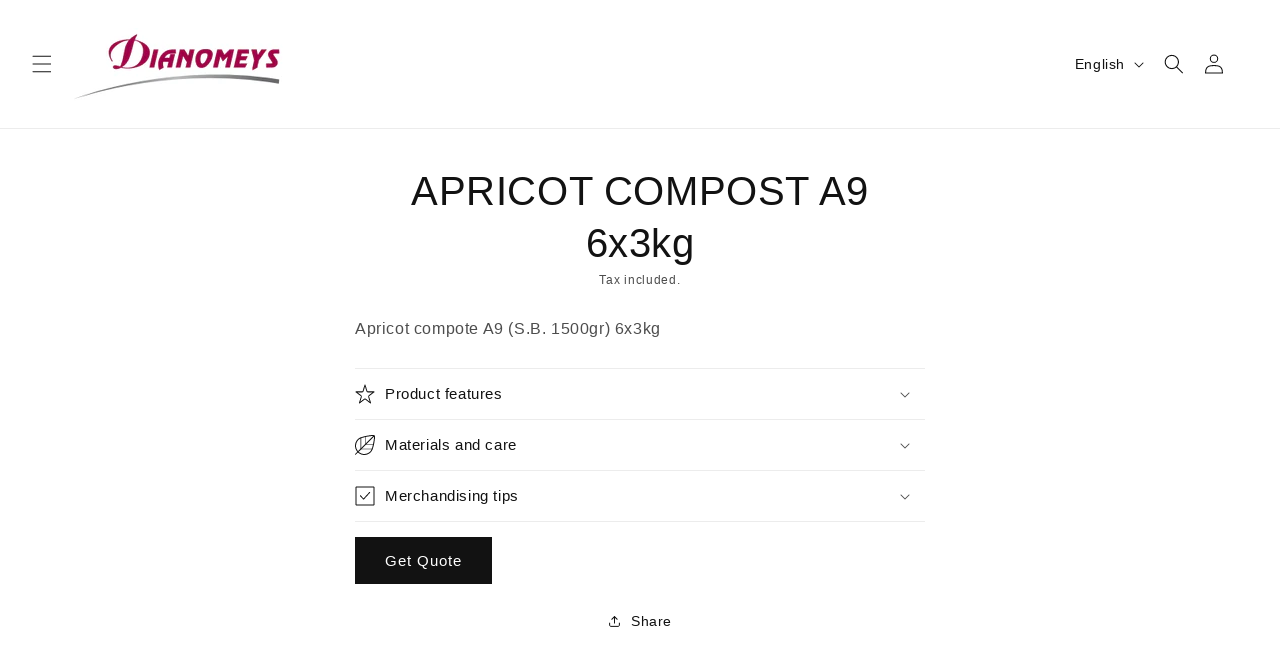

--- FILE ---
content_type: text/html; charset=utf-8
request_url: https://dianomefs.gr/en/products/%CE%BA%CE%BF%CE%BC%CF%80%CE%BF%CF%83%CF%84%CE%B1-%CE%B2%CE%B5%CF%81%CF%85%CE%BA%CE%BF%CE%BA%CE%BF-%CE%B19-6x3kg
body_size: 33253
content:
<!doctype html>
<html class="js" lang="en">
  <head>
    <meta charset="utf-8">
    <meta http-equiv="X-UA-Compatible" content="IE=edge">
    <meta name="viewport" content="width=device-width,initial-scale=1">
    <meta name="theme-color" content="">
    <link rel="canonical" href="https://dianomefs.gr/en/products/%ce%ba%ce%bf%ce%bc%cf%80%ce%bf%cf%83%cf%84%ce%b1-%ce%b2%ce%b5%cf%81%cf%85%ce%ba%ce%bf%ce%ba%ce%bf-%ce%b19-6x3kg"><link rel="icon" type="image/png" href="//dianomefs.gr/cdn/shop/files/Dianomeys-favicon-2.png?crop=center&height=32&v=1709284523&width=32"><title>
      APRICOT COMPOST A9 6x3kg
 &ndash; Dianomefs</title>

    
      <meta name="description" content="Apricot compote A9 (S.B. 1500gr) 6x3kg">
    

    

<meta property="og:site_name" content="Dianomefs">
<meta property="og:url" content="https://dianomefs.gr/en/products/%ce%ba%ce%bf%ce%bc%cf%80%ce%bf%cf%83%cf%84%ce%b1-%ce%b2%ce%b5%cf%81%cf%85%ce%ba%ce%bf%ce%ba%ce%bf-%ce%b19-6x3kg">
<meta property="og:title" content="APRICOT COMPOST A9 6x3kg">
<meta property="og:type" content="product">
<meta property="og:description" content="Apricot compote A9 (S.B. 1500gr) 6x3kg"><meta property="og:image" content="http://dianomefs.gr/cdn/shop/files/cropped-Dianomeys-logo-cropped_1c6edeff-8725-405c-b8bf-1bb4f2e88408.png?height=628&pad_color=fff&v=1715339550&width=1200">
  <meta property="og:image:secure_url" content="https://dianomefs.gr/cdn/shop/files/cropped-Dianomeys-logo-cropped_1c6edeff-8725-405c-b8bf-1bb4f2e88408.png?height=628&pad_color=fff&v=1715339550&width=1200">
  <meta property="og:image:width" content="1200">
  <meta property="og:image:height" content="628"><meta property="og:price:amount" content="45,29">
  <meta property="og:price:currency" content="EUR"><meta name="twitter:card" content="summary_large_image">
<meta name="twitter:title" content="APRICOT COMPOST A9 6x3kg">
<meta name="twitter:description" content="Apricot compote A9 (S.B. 1500gr) 6x3kg">


    <script src="//dianomefs.gr/cdn/shop/t/5/assets/constants.js?v=58251544750838685771715338796" defer="defer"></script>
    <script src="//dianomefs.gr/cdn/shop/t/5/assets/pubsub.js?v=158357773527763999511715338796" defer="defer"></script>
    <script src="//dianomefs.gr/cdn/shop/t/5/assets/global.js?v=136628361274817707361715338796" defer="defer"></script><script src="//dianomefs.gr/cdn/shop/t/5/assets/animations.js?v=88693664871331136111715338795" defer="defer"></script><script>window.performance && window.performance.mark && window.performance.mark('shopify.content_for_header.start');</script><meta id="shopify-digital-wallet" name="shopify-digital-wallet" content="/68535189741/digital_wallets/dialog">
<link rel="alternate" hreflang="x-default" href="https://dianomefs.gr/products/%CE%BA%CE%BF%CE%BC%CF%80%CE%BF%CF%83%CF%84%CE%B1-%CE%B2%CE%B5%CF%81%CF%85%CE%BA%CE%BF%CE%BA%CE%BF-%CE%B19-6x3kg">
<link rel="alternate" hreflang="el" href="https://dianomefs.gr/products/%CE%BA%CE%BF%CE%BC%CF%80%CE%BF%CF%83%CF%84%CE%B1-%CE%B2%CE%B5%CF%81%CF%85%CE%BA%CE%BF%CE%BA%CE%BF-%CE%B19-6x3kg">
<link rel="alternate" hreflang="en" href="https://dianomefs.gr/en/products/%CE%BA%CE%BF%CE%BC%CF%80%CE%BF%CF%83%CF%84%CE%B1-%CE%B2%CE%B5%CF%81%CF%85%CE%BA%CE%BF%CE%BA%CE%BF-%CE%B19-6x3kg">
<link rel="alternate" type="application/json+oembed" href="https://dianomefs.gr/en/products/%ce%ba%ce%bf%ce%bc%cf%80%ce%bf%cf%83%cf%84%ce%b1-%ce%b2%ce%b5%cf%81%cf%85%ce%ba%ce%bf%ce%ba%ce%bf-%ce%b19-6x3kg.oembed">
<script async="async" src="/checkouts/internal/preloads.js?locale=en-GR"></script>
<script id="shopify-features" type="application/json">{"accessToken":"489ae9cb25476b4fff01f872314388df","betas":["rich-media-storefront-analytics"],"domain":"dianomefs.gr","predictiveSearch":true,"shopId":68535189741,"locale":"en"}</script>
<script>var Shopify = Shopify || {};
Shopify.shop = "dianomefs.myshopify.com";
Shopify.locale = "en";
Shopify.currency = {"active":"EUR","rate":"1.0"};
Shopify.country = "GR";
Shopify.theme = {"name":"Dianomefs Working - 10.05.2024","id":141603668205,"schema_name":"Trade","schema_version":"14.0.0","theme_store_id":null,"role":"main"};
Shopify.theme.handle = "null";
Shopify.theme.style = {"id":null,"handle":null};
Shopify.cdnHost = "dianomefs.gr/cdn";
Shopify.routes = Shopify.routes || {};
Shopify.routes.root = "/en/";</script>
<script type="module">!function(o){(o.Shopify=o.Shopify||{}).modules=!0}(window);</script>
<script>!function(o){function n(){var o=[];function n(){o.push(Array.prototype.slice.apply(arguments))}return n.q=o,n}var t=o.Shopify=o.Shopify||{};t.loadFeatures=n(),t.autoloadFeatures=n()}(window);</script>
<script id="shop-js-analytics" type="application/json">{"pageType":"product"}</script>
<script defer="defer" async type="module" src="//dianomefs.gr/cdn/shopifycloud/shop-js/modules/v2/client.init-shop-cart-sync_C5BV16lS.en.esm.js"></script>
<script defer="defer" async type="module" src="//dianomefs.gr/cdn/shopifycloud/shop-js/modules/v2/chunk.common_CygWptCX.esm.js"></script>
<script type="module">
  await import("//dianomefs.gr/cdn/shopifycloud/shop-js/modules/v2/client.init-shop-cart-sync_C5BV16lS.en.esm.js");
await import("//dianomefs.gr/cdn/shopifycloud/shop-js/modules/v2/chunk.common_CygWptCX.esm.js");

  window.Shopify.SignInWithShop?.initShopCartSync?.({"fedCMEnabled":true,"windoidEnabled":true});

</script>
<script id="__st">var __st={"a":68535189741,"offset":7200,"reqid":"c42e3ce2-5fdb-44b4-9ec4-b5f540506cdb-1768733471","pageurl":"dianomefs.gr\/en\/products\/%CE%BA%CE%BF%CE%BC%CF%80%CE%BF%CF%83%CF%84%CE%B1-%CE%B2%CE%B5%CF%81%CF%85%CE%BA%CE%BF%CE%BA%CE%BF-%CE%B19-6x3kg","u":"4a9ea91e9a7e","p":"product","rtyp":"product","rid":8482308653293};</script>
<script>window.ShopifyPaypalV4VisibilityTracking = true;</script>
<script id="captcha-bootstrap">!function(){'use strict';const t='contact',e='account',n='new_comment',o=[[t,t],['blogs',n],['comments',n],[t,'customer']],c=[[e,'customer_login'],[e,'guest_login'],[e,'recover_customer_password'],[e,'create_customer']],r=t=>t.map((([t,e])=>`form[action*='/${t}']:not([data-nocaptcha='true']) input[name='form_type'][value='${e}']`)).join(','),a=t=>()=>t?[...document.querySelectorAll(t)].map((t=>t.form)):[];function s(){const t=[...o],e=r(t);return a(e)}const i='password',u='form_key',d=['recaptcha-v3-token','g-recaptcha-response','h-captcha-response',i],f=()=>{try{return window.sessionStorage}catch{return}},m='__shopify_v',_=t=>t.elements[u];function p(t,e,n=!1){try{const o=window.sessionStorage,c=JSON.parse(o.getItem(e)),{data:r}=function(t){const{data:e,action:n}=t;return t[m]||n?{data:e,action:n}:{data:t,action:n}}(c);for(const[e,n]of Object.entries(r))t.elements[e]&&(t.elements[e].value=n);n&&o.removeItem(e)}catch(o){console.error('form repopulation failed',{error:o})}}const l='form_type',E='cptcha';function T(t){t.dataset[E]=!0}const w=window,h=w.document,L='Shopify',v='ce_forms',y='captcha';let A=!1;((t,e)=>{const n=(g='f06e6c50-85a8-45c8-87d0-21a2b65856fe',I='https://cdn.shopify.com/shopifycloud/storefront-forms-hcaptcha/ce_storefront_forms_captcha_hcaptcha.v1.5.2.iife.js',D={infoText:'Protected by hCaptcha',privacyText:'Privacy',termsText:'Terms'},(t,e,n)=>{const o=w[L][v],c=o.bindForm;if(c)return c(t,g,e,D).then(n);var r;o.q.push([[t,g,e,D],n]),r=I,A||(h.body.append(Object.assign(h.createElement('script'),{id:'captcha-provider',async:!0,src:r})),A=!0)});var g,I,D;w[L]=w[L]||{},w[L][v]=w[L][v]||{},w[L][v].q=[],w[L][y]=w[L][y]||{},w[L][y].protect=function(t,e){n(t,void 0,e),T(t)},Object.freeze(w[L][y]),function(t,e,n,w,h,L){const[v,y,A,g]=function(t,e,n){const i=e?o:[],u=t?c:[],d=[...i,...u],f=r(d),m=r(i),_=r(d.filter((([t,e])=>n.includes(e))));return[a(f),a(m),a(_),s()]}(w,h,L),I=t=>{const e=t.target;return e instanceof HTMLFormElement?e:e&&e.form},D=t=>v().includes(t);t.addEventListener('submit',(t=>{const e=I(t);if(!e)return;const n=D(e)&&!e.dataset.hcaptchaBound&&!e.dataset.recaptchaBound,o=_(e),c=g().includes(e)&&(!o||!o.value);(n||c)&&t.preventDefault(),c&&!n&&(function(t){try{if(!f())return;!function(t){const e=f();if(!e)return;const n=_(t);if(!n)return;const o=n.value;o&&e.removeItem(o)}(t);const e=Array.from(Array(32),(()=>Math.random().toString(36)[2])).join('');!function(t,e){_(t)||t.append(Object.assign(document.createElement('input'),{type:'hidden',name:u})),t.elements[u].value=e}(t,e),function(t,e){const n=f();if(!n)return;const o=[...t.querySelectorAll(`input[type='${i}']`)].map((({name:t})=>t)),c=[...d,...o],r={};for(const[a,s]of new FormData(t).entries())c.includes(a)||(r[a]=s);n.setItem(e,JSON.stringify({[m]:1,action:t.action,data:r}))}(t,e)}catch(e){console.error('failed to persist form',e)}}(e),e.submit())}));const S=(t,e)=>{t&&!t.dataset[E]&&(n(t,e.some((e=>e===t))),T(t))};for(const o of['focusin','change'])t.addEventListener(o,(t=>{const e=I(t);D(e)&&S(e,y())}));const B=e.get('form_key'),M=e.get(l),P=B&&M;t.addEventListener('DOMContentLoaded',(()=>{const t=y();if(P)for(const e of t)e.elements[l].value===M&&p(e,B);[...new Set([...A(),...v().filter((t=>'true'===t.dataset.shopifyCaptcha))])].forEach((e=>S(e,t)))}))}(h,new URLSearchParams(w.location.search),n,t,e,['guest_login'])})(!0,!0)}();</script>
<script integrity="sha256-4kQ18oKyAcykRKYeNunJcIwy7WH5gtpwJnB7kiuLZ1E=" data-source-attribution="shopify.loadfeatures" defer="defer" src="//dianomefs.gr/cdn/shopifycloud/storefront/assets/storefront/load_feature-a0a9edcb.js" crossorigin="anonymous"></script>
<script data-source-attribution="shopify.dynamic_checkout.dynamic.init">var Shopify=Shopify||{};Shopify.PaymentButton=Shopify.PaymentButton||{isStorefrontPortableWallets:!0,init:function(){window.Shopify.PaymentButton.init=function(){};var t=document.createElement("script");t.src="https://dianomefs.gr/cdn/shopifycloud/portable-wallets/latest/portable-wallets.en.js",t.type="module",document.head.appendChild(t)}};
</script>
<script data-source-attribution="shopify.dynamic_checkout.buyer_consent">
  function portableWalletsHideBuyerConsent(e){var t=document.getElementById("shopify-buyer-consent"),n=document.getElementById("shopify-subscription-policy-button");t&&n&&(t.classList.add("hidden"),t.setAttribute("aria-hidden","true"),n.removeEventListener("click",e))}function portableWalletsShowBuyerConsent(e){var t=document.getElementById("shopify-buyer-consent"),n=document.getElementById("shopify-subscription-policy-button");t&&n&&(t.classList.remove("hidden"),t.removeAttribute("aria-hidden"),n.addEventListener("click",e))}window.Shopify?.PaymentButton&&(window.Shopify.PaymentButton.hideBuyerConsent=portableWalletsHideBuyerConsent,window.Shopify.PaymentButton.showBuyerConsent=portableWalletsShowBuyerConsent);
</script>
<script data-source-attribution="shopify.dynamic_checkout.cart.bootstrap">document.addEventListener("DOMContentLoaded",(function(){function t(){return document.querySelector("shopify-accelerated-checkout-cart, shopify-accelerated-checkout")}if(t())Shopify.PaymentButton.init();else{new MutationObserver((function(e,n){t()&&(Shopify.PaymentButton.init(),n.disconnect())})).observe(document.body,{childList:!0,subtree:!0})}}));
</script>
<script id="sections-script" data-sections="header" defer="defer" src="//dianomefs.gr/cdn/shop/t/5/compiled_assets/scripts.js?v=944"></script>
<script>window.performance && window.performance.mark && window.performance.mark('shopify.content_for_header.end');</script>


    <style data-shopify>
      
      
      
      
      

      
        :root,
        .color-scheme-1 {
          --color-background: 255,255,255;
        
          --gradient-background: #ffffff;
        

        

        --color-foreground: 18,18,18;
        --color-background-contrast: 191,191,191;
        --color-shadow: 18,18,18;
        --color-button: 18,18,18;
        --color-button-text: 255,255,255;
        --color-secondary-button: 255,255,255;
        --color-secondary-button-text: 18,18,18;
        --color-link: 18,18,18;
        --color-badge-foreground: 18,18,18;
        --color-badge-background: 255,255,255;
        --color-badge-border: 18,18,18;
        --payment-terms-background-color: rgb(255 255 255);
      }
      
        
        .color-scheme-2 {
          --color-background: 243,243,243;
        
          --gradient-background: #f3f3f3;
        

        

        --color-foreground: 18,18,18;
        --color-background-contrast: 179,179,179;
        --color-shadow: 18,18,18;
        --color-button: 18,18,18;
        --color-button-text: 243,243,243;
        --color-secondary-button: 243,243,243;
        --color-secondary-button-text: 18,18,18;
        --color-link: 18,18,18;
        --color-badge-foreground: 18,18,18;
        --color-badge-background: 243,243,243;
        --color-badge-border: 18,18,18;
        --payment-terms-background-color: rgb(243 243 243);
      }
      
        
        .color-scheme-3 {
          --color-background: 36,40,51;
        
          --gradient-background: #242833;
        

        

        --color-foreground: 255,255,255;
        --color-background-contrast: 47,52,66;
        --color-shadow: 18,18,18;
        --color-button: 255,255,255;
        --color-button-text: 0,0,0;
        --color-secondary-button: 36,40,51;
        --color-secondary-button-text: 255,255,255;
        --color-link: 255,255,255;
        --color-badge-foreground: 255,255,255;
        --color-badge-background: 36,40,51;
        --color-badge-border: 255,255,255;
        --payment-terms-background-color: rgb(36 40 51);
      }
      
        
        .color-scheme-4 {
          --color-background: 18,18,18;
        
          --gradient-background: #121212;
        

        

        --color-foreground: 255,255,255;
        --color-background-contrast: 146,146,146;
        --color-shadow: 18,18,18;
        --color-button: 255,255,255;
        --color-button-text: 18,18,18;
        --color-secondary-button: 18,18,18;
        --color-secondary-button-text: 255,255,255;
        --color-link: 255,255,255;
        --color-badge-foreground: 255,255,255;
        --color-badge-background: 18,18,18;
        --color-badge-border: 255,255,255;
        --payment-terms-background-color: rgb(18 18 18);
      }
      
        
        .color-scheme-5 {
          --color-background: 51,79,180;
        
          --gradient-background: #334fb4;
        

        

        --color-foreground: 255,255,255;
        --color-background-contrast: 23,35,81;
        --color-shadow: 18,18,18;
        --color-button: 255,255,255;
        --color-button-text: 51,79,180;
        --color-secondary-button: 51,79,180;
        --color-secondary-button-text: 255,255,255;
        --color-link: 255,255,255;
        --color-badge-foreground: 255,255,255;
        --color-badge-background: 51,79,180;
        --color-badge-border: 255,255,255;
        --payment-terms-background-color: rgb(51 79 180);
      }
      

      body, .color-scheme-1, .color-scheme-2, .color-scheme-3, .color-scheme-4, .color-scheme-5 {
        color: rgba(var(--color-foreground), 0.75);
        background-color: rgb(var(--color-background));
      }

      :root {
        --font-body-family: "system_ui", -apple-system, 'Segoe UI', Roboto, 'Helvetica Neue', 'Noto Sans', 'Liberation Sans', Arial, sans-serif, 'Apple Color Emoji', 'Segoe UI Emoji', 'Segoe UI Symbol', 'Noto Color Emoji';
        --font-body-style: normal;
        --font-body-weight: 400;
        --font-body-weight-bold: 700;

        --font-heading-family: "system_ui", -apple-system, 'Segoe UI', Roboto, 'Helvetica Neue', 'Noto Sans', 'Liberation Sans', Arial, sans-serif, 'Apple Color Emoji', 'Segoe UI Emoji', 'Segoe UI Symbol', 'Noto Color Emoji';
        --font-heading-style: normal;
        --font-heading-weight: 400;

        --font-body-scale: 1.0;
        --font-heading-scale: 1.0;

        --media-padding: px;
        --media-border-opacity: 0.05;
        --media-border-width: 1px;
        --media-radius: 0px;
        --media-shadow-opacity: 0.0;
        --media-shadow-horizontal-offset: 0px;
        --media-shadow-vertical-offset: 4px;
        --media-shadow-blur-radius: 5px;
        --media-shadow-visible: 0;

        --page-width: 120rem;
        --page-width-margin: 0rem;

        --product-card-image-padding: 0.0rem;
        --product-card-corner-radius: 0.0rem;
        --product-card-text-alignment: left;
        --product-card-border-width: 0.0rem;
        --product-card-border-opacity: 0.1;
        --product-card-shadow-opacity: 0.0;
        --product-card-shadow-visible: 0;
        --product-card-shadow-horizontal-offset: 0.0rem;
        --product-card-shadow-vertical-offset: 0.4rem;
        --product-card-shadow-blur-radius: 0.5rem;

        --collection-card-image-padding: 0.0rem;
        --collection-card-corner-radius: 0.0rem;
        --collection-card-text-alignment: left;
        --collection-card-border-width: 0.0rem;
        --collection-card-border-opacity: 0.1;
        --collection-card-shadow-opacity: 0.0;
        --collection-card-shadow-visible: 0;
        --collection-card-shadow-horizontal-offset: 0.0rem;
        --collection-card-shadow-vertical-offset: 0.4rem;
        --collection-card-shadow-blur-radius: 0.5rem;

        --blog-card-image-padding: 0.0rem;
        --blog-card-corner-radius: 0.0rem;
        --blog-card-text-alignment: left;
        --blog-card-border-width: 0.0rem;
        --blog-card-border-opacity: 0.1;
        --blog-card-shadow-opacity: 0.0;
        --blog-card-shadow-visible: 0;
        --blog-card-shadow-horizontal-offset: 0.0rem;
        --blog-card-shadow-vertical-offset: 0.4rem;
        --blog-card-shadow-blur-radius: 0.5rem;

        --badge-corner-radius: 4.0rem;

        --popup-border-width: 1px;
        --popup-border-opacity: 0.1;
        --popup-corner-radius: 0px;
        --popup-shadow-opacity: 0.05;
        --popup-shadow-horizontal-offset: 0px;
        --popup-shadow-vertical-offset: 4px;
        --popup-shadow-blur-radius: 5px;

        --drawer-border-width: 1px;
        --drawer-border-opacity: 0.1;
        --drawer-shadow-opacity: 0.0;
        --drawer-shadow-horizontal-offset: 0px;
        --drawer-shadow-vertical-offset: 4px;
        --drawer-shadow-blur-radius: 5px;

        --spacing-sections-desktop: 0px;
        --spacing-sections-mobile: 0px;

        --grid-desktop-vertical-spacing: 8px;
        --grid-desktop-horizontal-spacing: 8px;
        --grid-mobile-vertical-spacing: 4px;
        --grid-mobile-horizontal-spacing: 4px;

        --text-boxes-border-opacity: 0.1;
        --text-boxes-border-width: 0px;
        --text-boxes-radius: 0px;
        --text-boxes-shadow-opacity: 0.0;
        --text-boxes-shadow-visible: 0;
        --text-boxes-shadow-horizontal-offset: 0px;
        --text-boxes-shadow-vertical-offset: 4px;
        --text-boxes-shadow-blur-radius: 5px;

        --buttons-radius: 0px;
        --buttons-radius-outset: 0px;
        --buttons-border-width: 1px;
        --buttons-border-opacity: 1.0;
        --buttons-shadow-opacity: 0.0;
        --buttons-shadow-visible: 0;
        --buttons-shadow-horizontal-offset: 0px;
        --buttons-shadow-vertical-offset: 4px;
        --buttons-shadow-blur-radius: 5px;
        --buttons-border-offset: 0px;

        --inputs-radius: 0px;
        --inputs-border-width: 1px;
        --inputs-border-opacity: 0.55;
        --inputs-shadow-opacity: 0.0;
        --inputs-shadow-horizontal-offset: 0px;
        --inputs-margin-offset: 0px;
        --inputs-shadow-vertical-offset: 4px;
        --inputs-shadow-blur-radius: 5px;
        --inputs-radius-outset: 0px;

        --variant-pills-radius: 40px;
        --variant-pills-border-width: 1px;
        --variant-pills-border-opacity: 0.55;
        --variant-pills-shadow-opacity: 0.0;
        --variant-pills-shadow-horizontal-offset: 0px;
        --variant-pills-shadow-vertical-offset: 4px;
        --variant-pills-shadow-blur-radius: 5px;
      }

      *,
      *::before,
      *::after {
        box-sizing: inherit;
      }

      html {
        box-sizing: border-box;
        font-size: calc(var(--font-body-scale) * 62.5%);
        height: 100%;
      }

      body {
        display: grid;
        grid-template-rows: auto auto 1fr auto;
        grid-template-columns: 100%;
        min-height: 100%;
        margin: 0;
        font-size: 1.5rem;
        letter-spacing: 0.06rem;
        line-height: calc(1 + 0.8 / var(--font-body-scale));
        font-family: var(--font-body-family);
        font-style: var(--font-body-style);
        font-weight: var(--font-body-weight);
      }

      @media screen and (min-width: 750px) {
        body {
          font-size: 1.6rem;
        }
      }
    </style>

    <link href="//dianomefs.gr/cdn/shop/t/5/assets/base.css?v=128396055857969586011741957227" rel="stylesheet" type="text/css" media="all" />
    <link href="//dianomefs.gr/cdn/shop/t/5/assets/custom.css?v=106764200010388409081741781652" rel="stylesheet" type="text/css" media="all" />
<link href="//dianomefs.gr/cdn/shop/t/5/assets/component-localization-form.css?v=120620094879297847921715338795" rel="stylesheet" type="text/css" media="all" />
      <script src="//dianomefs.gr/cdn/shop/t/5/assets/localization-form.js?v=169565320306168926741715338796" defer="defer"></script><!-- JQuery Min -->
    <script src="https://code.jquery.com/jquery-3.7.1.min.js" integrity="sha256-/JqT3SQfawRcv/BIHPThkBvs0OEvtFFmqPF/lYI/Cxo=" crossorigin="anonymous"></script>
    <!-- jQuery Modal -->
    <script src="https://cdnjs.cloudflare.com/ajax/libs/jquery-modal/0.9.1/jquery.modal.min.js"></script>
    
    <link rel="stylesheet" href="https://cdnjs.cloudflare.com/ajax/libs/fancybox/3.5.7/jquery.fancybox.min.css" />
    <script src="https://cdnjs.cloudflare.com/ajax/libs/fancybox/3.5.7/jquery.fancybox.min.js"></script><link
        rel="stylesheet"
        href="//dianomefs.gr/cdn/shop/t/5/assets/component-predictive-search.css?v=118923337488134913561715338796"
        media="print"
        onload="this.media='all'"
      ><script>
      if (Shopify.designMode) {
        document.documentElement.classList.add('shopify-design-mode');
      }
    </script>

    <!-- Metafield Customer Code For API USE and Cart-checkout Limit -->
    <script>
        let customerLogin = false;
        let customerCode = '';
        let cartLimit = '';
        
      </script> 
    
    <script>
      document.documentElement.className = document.documentElement.className.replace('no-js', 'js');
      if (Shopify.designMode) {
        document.documentElement.classList.add('shopify-design-mode');
      }
    </script>
  <link href="https://monorail-edge.shopifysvc.com" rel="dns-prefetch">
<script>(function(){if ("sendBeacon" in navigator && "performance" in window) {try {var session_token_from_headers = performance.getEntriesByType('navigation')[0].serverTiming.find(x => x.name == '_s').description;} catch {var session_token_from_headers = undefined;}var session_cookie_matches = document.cookie.match(/_shopify_s=([^;]*)/);var session_token_from_cookie = session_cookie_matches && session_cookie_matches.length === 2 ? session_cookie_matches[1] : "";var session_token = session_token_from_headers || session_token_from_cookie || "";function handle_abandonment_event(e) {var entries = performance.getEntries().filter(function(entry) {return /monorail-edge.shopifysvc.com/.test(entry.name);});if (!window.abandonment_tracked && entries.length === 0) {window.abandonment_tracked = true;var currentMs = Date.now();var navigation_start = performance.timing.navigationStart;var payload = {shop_id: 68535189741,url: window.location.href,navigation_start,duration: currentMs - navigation_start,session_token,page_type: "product"};window.navigator.sendBeacon("https://monorail-edge.shopifysvc.com/v1/produce", JSON.stringify({schema_id: "online_store_buyer_site_abandonment/1.1",payload: payload,metadata: {event_created_at_ms: currentMs,event_sent_at_ms: currentMs}}));}}window.addEventListener('pagehide', handle_abandonment_event);}}());</script>
<script id="web-pixels-manager-setup">(function e(e,d,r,n,o){if(void 0===o&&(o={}),!Boolean(null===(a=null===(i=window.Shopify)||void 0===i?void 0:i.analytics)||void 0===a?void 0:a.replayQueue)){var i,a;window.Shopify=window.Shopify||{};var t=window.Shopify;t.analytics=t.analytics||{};var s=t.analytics;s.replayQueue=[],s.publish=function(e,d,r){return s.replayQueue.push([e,d,r]),!0};try{self.performance.mark("wpm:start")}catch(e){}var l=function(){var e={modern:/Edge?\/(1{2}[4-9]|1[2-9]\d|[2-9]\d{2}|\d{4,})\.\d+(\.\d+|)|Firefox\/(1{2}[4-9]|1[2-9]\d|[2-9]\d{2}|\d{4,})\.\d+(\.\d+|)|Chrom(ium|e)\/(9{2}|\d{3,})\.\d+(\.\d+|)|(Maci|X1{2}).+ Version\/(15\.\d+|(1[6-9]|[2-9]\d|\d{3,})\.\d+)([,.]\d+|)( \(\w+\)|)( Mobile\/\w+|) Safari\/|Chrome.+OPR\/(9{2}|\d{3,})\.\d+\.\d+|(CPU[ +]OS|iPhone[ +]OS|CPU[ +]iPhone|CPU IPhone OS|CPU iPad OS)[ +]+(15[._]\d+|(1[6-9]|[2-9]\d|\d{3,})[._]\d+)([._]\d+|)|Android:?[ /-](13[3-9]|1[4-9]\d|[2-9]\d{2}|\d{4,})(\.\d+|)(\.\d+|)|Android.+Firefox\/(13[5-9]|1[4-9]\d|[2-9]\d{2}|\d{4,})\.\d+(\.\d+|)|Android.+Chrom(ium|e)\/(13[3-9]|1[4-9]\d|[2-9]\d{2}|\d{4,})\.\d+(\.\d+|)|SamsungBrowser\/([2-9]\d|\d{3,})\.\d+/,legacy:/Edge?\/(1[6-9]|[2-9]\d|\d{3,})\.\d+(\.\d+|)|Firefox\/(5[4-9]|[6-9]\d|\d{3,})\.\d+(\.\d+|)|Chrom(ium|e)\/(5[1-9]|[6-9]\d|\d{3,})\.\d+(\.\d+|)([\d.]+$|.*Safari\/(?![\d.]+ Edge\/[\d.]+$))|(Maci|X1{2}).+ Version\/(10\.\d+|(1[1-9]|[2-9]\d|\d{3,})\.\d+)([,.]\d+|)( \(\w+\)|)( Mobile\/\w+|) Safari\/|Chrome.+OPR\/(3[89]|[4-9]\d|\d{3,})\.\d+\.\d+|(CPU[ +]OS|iPhone[ +]OS|CPU[ +]iPhone|CPU IPhone OS|CPU iPad OS)[ +]+(10[._]\d+|(1[1-9]|[2-9]\d|\d{3,})[._]\d+)([._]\d+|)|Android:?[ /-](13[3-9]|1[4-9]\d|[2-9]\d{2}|\d{4,})(\.\d+|)(\.\d+|)|Mobile Safari.+OPR\/([89]\d|\d{3,})\.\d+\.\d+|Android.+Firefox\/(13[5-9]|1[4-9]\d|[2-9]\d{2}|\d{4,})\.\d+(\.\d+|)|Android.+Chrom(ium|e)\/(13[3-9]|1[4-9]\d|[2-9]\d{2}|\d{4,})\.\d+(\.\d+|)|Android.+(UC? ?Browser|UCWEB|U3)[ /]?(15\.([5-9]|\d{2,})|(1[6-9]|[2-9]\d|\d{3,})\.\d+)\.\d+|SamsungBrowser\/(5\.\d+|([6-9]|\d{2,})\.\d+)|Android.+MQ{2}Browser\/(14(\.(9|\d{2,})|)|(1[5-9]|[2-9]\d|\d{3,})(\.\d+|))(\.\d+|)|K[Aa][Ii]OS\/(3\.\d+|([4-9]|\d{2,})\.\d+)(\.\d+|)/},d=e.modern,r=e.legacy,n=navigator.userAgent;return n.match(d)?"modern":n.match(r)?"legacy":"unknown"}(),u="modern"===l?"modern":"legacy",c=(null!=n?n:{modern:"",legacy:""})[u],f=function(e){return[e.baseUrl,"/wpm","/b",e.hashVersion,"modern"===e.buildTarget?"m":"l",".js"].join("")}({baseUrl:d,hashVersion:r,buildTarget:u}),m=function(e){var d=e.version,r=e.bundleTarget,n=e.surface,o=e.pageUrl,i=e.monorailEndpoint;return{emit:function(e){var a=e.status,t=e.errorMsg,s=(new Date).getTime(),l=JSON.stringify({metadata:{event_sent_at_ms:s},events:[{schema_id:"web_pixels_manager_load/3.1",payload:{version:d,bundle_target:r,page_url:o,status:a,surface:n,error_msg:t},metadata:{event_created_at_ms:s}}]});if(!i)return console&&console.warn&&console.warn("[Web Pixels Manager] No Monorail endpoint provided, skipping logging."),!1;try{return self.navigator.sendBeacon.bind(self.navigator)(i,l)}catch(e){}var u=new XMLHttpRequest;try{return u.open("POST",i,!0),u.setRequestHeader("Content-Type","text/plain"),u.send(l),!0}catch(e){return console&&console.warn&&console.warn("[Web Pixels Manager] Got an unhandled error while logging to Monorail."),!1}}}}({version:r,bundleTarget:l,surface:e.surface,pageUrl:self.location.href,monorailEndpoint:e.monorailEndpoint});try{o.browserTarget=l,function(e){var d=e.src,r=e.async,n=void 0===r||r,o=e.onload,i=e.onerror,a=e.sri,t=e.scriptDataAttributes,s=void 0===t?{}:t,l=document.createElement("script"),u=document.querySelector("head"),c=document.querySelector("body");if(l.async=n,l.src=d,a&&(l.integrity=a,l.crossOrigin="anonymous"),s)for(var f in s)if(Object.prototype.hasOwnProperty.call(s,f))try{l.dataset[f]=s[f]}catch(e){}if(o&&l.addEventListener("load",o),i&&l.addEventListener("error",i),u)u.appendChild(l);else{if(!c)throw new Error("Did not find a head or body element to append the script");c.appendChild(l)}}({src:f,async:!0,onload:function(){if(!function(){var e,d;return Boolean(null===(d=null===(e=window.Shopify)||void 0===e?void 0:e.analytics)||void 0===d?void 0:d.initialized)}()){var d=window.webPixelsManager.init(e)||void 0;if(d){var r=window.Shopify.analytics;r.replayQueue.forEach((function(e){var r=e[0],n=e[1],o=e[2];d.publishCustomEvent(r,n,o)})),r.replayQueue=[],r.publish=d.publishCustomEvent,r.visitor=d.visitor,r.initialized=!0}}},onerror:function(){return m.emit({status:"failed",errorMsg:"".concat(f," has failed to load")})},sri:function(e){var d=/^sha384-[A-Za-z0-9+/=]+$/;return"string"==typeof e&&d.test(e)}(c)?c:"",scriptDataAttributes:o}),m.emit({status:"loading"})}catch(e){m.emit({status:"failed",errorMsg:(null==e?void 0:e.message)||"Unknown error"})}}})({shopId: 68535189741,storefrontBaseUrl: "https://dianomefs.gr",extensionsBaseUrl: "https://extensions.shopifycdn.com/cdn/shopifycloud/web-pixels-manager",monorailEndpoint: "https://monorail-edge.shopifysvc.com/unstable/produce_batch",surface: "storefront-renderer",enabledBetaFlags: ["2dca8a86"],webPixelsConfigList: [{"id":"shopify-app-pixel","configuration":"{}","eventPayloadVersion":"v1","runtimeContext":"STRICT","scriptVersion":"0450","apiClientId":"shopify-pixel","type":"APP","privacyPurposes":["ANALYTICS","MARKETING"]},{"id":"shopify-custom-pixel","eventPayloadVersion":"v1","runtimeContext":"LAX","scriptVersion":"0450","apiClientId":"shopify-pixel","type":"CUSTOM","privacyPurposes":["ANALYTICS","MARKETING"]}],isMerchantRequest: false,initData: {"shop":{"name":"Dianomefs","paymentSettings":{"currencyCode":"EUR"},"myshopifyDomain":"dianomefs.myshopify.com","countryCode":"GR","storefrontUrl":"https:\/\/dianomefs.gr\/en"},"customer":null,"cart":null,"checkout":null,"productVariants":[{"price":{"amount":45.29,"currencyCode":"EUR"},"product":{"title":"APRICOT COMPOST A9 6x3kg","vendor":"Dianomefs","id":"8482308653293","untranslatedTitle":"APRICOT COMPOST A9 6x3kg","url":"\/en\/products\/%CE%BA%CE%BF%CE%BC%CF%80%CE%BF%CF%83%CF%84%CE%B1-%CE%B2%CE%B5%CF%81%CF%85%CE%BA%CE%BF%CE%BA%CE%BF-%CE%B19-6x3kg","type":""},"id":"45558479519981","image":null,"sku":"56.71196","title":"Default Title","untranslatedTitle":"Default Title"}],"purchasingCompany":null},},"https://dianomefs.gr/cdn","fcfee988w5aeb613cpc8e4bc33m6693e112",{"modern":"","legacy":""},{"shopId":"68535189741","storefrontBaseUrl":"https:\/\/dianomefs.gr","extensionBaseUrl":"https:\/\/extensions.shopifycdn.com\/cdn\/shopifycloud\/web-pixels-manager","surface":"storefront-renderer","enabledBetaFlags":"[\"2dca8a86\"]","isMerchantRequest":"false","hashVersion":"fcfee988w5aeb613cpc8e4bc33m6693e112","publish":"custom","events":"[[\"page_viewed\",{}],[\"product_viewed\",{\"productVariant\":{\"price\":{\"amount\":45.29,\"currencyCode\":\"EUR\"},\"product\":{\"title\":\"APRICOT COMPOST A9 6x3kg\",\"vendor\":\"Dianomefs\",\"id\":\"8482308653293\",\"untranslatedTitle\":\"APRICOT COMPOST A9 6x3kg\",\"url\":\"\/en\/products\/%CE%BA%CE%BF%CE%BC%CF%80%CE%BF%CF%83%CF%84%CE%B1-%CE%B2%CE%B5%CF%81%CF%85%CE%BA%CE%BF%CE%BA%CE%BF-%CE%B19-6x3kg\",\"type\":\"\"},\"id\":\"45558479519981\",\"image\":null,\"sku\":\"56.71196\",\"title\":\"Default Title\",\"untranslatedTitle\":\"Default Title\"}}]]"});</script><script>
  window.ShopifyAnalytics = window.ShopifyAnalytics || {};
  window.ShopifyAnalytics.meta = window.ShopifyAnalytics.meta || {};
  window.ShopifyAnalytics.meta.currency = 'EUR';
  var meta = {"product":{"id":8482308653293,"gid":"gid:\/\/shopify\/Product\/8482308653293","vendor":"Dianomefs","type":"","handle":"κομποστα-βερυκοκο-α9-6x3kg","variants":[{"id":45558479519981,"price":4529,"name":"APRICOT COMPOST A9 6x3kg","public_title":null,"sku":"56.71196"}],"remote":false},"page":{"pageType":"product","resourceType":"product","resourceId":8482308653293,"requestId":"c42e3ce2-5fdb-44b4-9ec4-b5f540506cdb-1768733471"}};
  for (var attr in meta) {
    window.ShopifyAnalytics.meta[attr] = meta[attr];
  }
</script>
<script class="analytics">
  (function () {
    var customDocumentWrite = function(content) {
      var jquery = null;

      if (window.jQuery) {
        jquery = window.jQuery;
      } else if (window.Checkout && window.Checkout.$) {
        jquery = window.Checkout.$;
      }

      if (jquery) {
        jquery('body').append(content);
      }
    };

    var hasLoggedConversion = function(token) {
      if (token) {
        return document.cookie.indexOf('loggedConversion=' + token) !== -1;
      }
      return false;
    }

    var setCookieIfConversion = function(token) {
      if (token) {
        var twoMonthsFromNow = new Date(Date.now());
        twoMonthsFromNow.setMonth(twoMonthsFromNow.getMonth() + 2);

        document.cookie = 'loggedConversion=' + token + '; expires=' + twoMonthsFromNow;
      }
    }

    var trekkie = window.ShopifyAnalytics.lib = window.trekkie = window.trekkie || [];
    if (trekkie.integrations) {
      return;
    }
    trekkie.methods = [
      'identify',
      'page',
      'ready',
      'track',
      'trackForm',
      'trackLink'
    ];
    trekkie.factory = function(method) {
      return function() {
        var args = Array.prototype.slice.call(arguments);
        args.unshift(method);
        trekkie.push(args);
        return trekkie;
      };
    };
    for (var i = 0; i < trekkie.methods.length; i++) {
      var key = trekkie.methods[i];
      trekkie[key] = trekkie.factory(key);
    }
    trekkie.load = function(config) {
      trekkie.config = config || {};
      trekkie.config.initialDocumentCookie = document.cookie;
      var first = document.getElementsByTagName('script')[0];
      var script = document.createElement('script');
      script.type = 'text/javascript';
      script.onerror = function(e) {
        var scriptFallback = document.createElement('script');
        scriptFallback.type = 'text/javascript';
        scriptFallback.onerror = function(error) {
                var Monorail = {
      produce: function produce(monorailDomain, schemaId, payload) {
        var currentMs = new Date().getTime();
        var event = {
          schema_id: schemaId,
          payload: payload,
          metadata: {
            event_created_at_ms: currentMs,
            event_sent_at_ms: currentMs
          }
        };
        return Monorail.sendRequest("https://" + monorailDomain + "/v1/produce", JSON.stringify(event));
      },
      sendRequest: function sendRequest(endpointUrl, payload) {
        // Try the sendBeacon API
        if (window && window.navigator && typeof window.navigator.sendBeacon === 'function' && typeof window.Blob === 'function' && !Monorail.isIos12()) {
          var blobData = new window.Blob([payload], {
            type: 'text/plain'
          });

          if (window.navigator.sendBeacon(endpointUrl, blobData)) {
            return true;
          } // sendBeacon was not successful

        } // XHR beacon

        var xhr = new XMLHttpRequest();

        try {
          xhr.open('POST', endpointUrl);
          xhr.setRequestHeader('Content-Type', 'text/plain');
          xhr.send(payload);
        } catch (e) {
          console.log(e);
        }

        return false;
      },
      isIos12: function isIos12() {
        return window.navigator.userAgent.lastIndexOf('iPhone; CPU iPhone OS 12_') !== -1 || window.navigator.userAgent.lastIndexOf('iPad; CPU OS 12_') !== -1;
      }
    };
    Monorail.produce('monorail-edge.shopifysvc.com',
      'trekkie_storefront_load_errors/1.1',
      {shop_id: 68535189741,
      theme_id: 141603668205,
      app_name: "storefront",
      context_url: window.location.href,
      source_url: "//dianomefs.gr/cdn/s/trekkie.storefront.cd680fe47e6c39ca5d5df5f0a32d569bc48c0f27.min.js"});

        };
        scriptFallback.async = true;
        scriptFallback.src = '//dianomefs.gr/cdn/s/trekkie.storefront.cd680fe47e6c39ca5d5df5f0a32d569bc48c0f27.min.js';
        first.parentNode.insertBefore(scriptFallback, first);
      };
      script.async = true;
      script.src = '//dianomefs.gr/cdn/s/trekkie.storefront.cd680fe47e6c39ca5d5df5f0a32d569bc48c0f27.min.js';
      first.parentNode.insertBefore(script, first);
    };
    trekkie.load(
      {"Trekkie":{"appName":"storefront","development":false,"defaultAttributes":{"shopId":68535189741,"isMerchantRequest":null,"themeId":141603668205,"themeCityHash":"6874375800156034268","contentLanguage":"en","currency":"EUR","eventMetadataId":"4696d249-5e67-4377-84fc-78b0aef017ad"},"isServerSideCookieWritingEnabled":true,"monorailRegion":"shop_domain","enabledBetaFlags":["65f19447"]},"Session Attribution":{},"S2S":{"facebookCapiEnabled":false,"source":"trekkie-storefront-renderer","apiClientId":580111}}
    );

    var loaded = false;
    trekkie.ready(function() {
      if (loaded) return;
      loaded = true;

      window.ShopifyAnalytics.lib = window.trekkie;

      var originalDocumentWrite = document.write;
      document.write = customDocumentWrite;
      try { window.ShopifyAnalytics.merchantGoogleAnalytics.call(this); } catch(error) {};
      document.write = originalDocumentWrite;

      window.ShopifyAnalytics.lib.page(null,{"pageType":"product","resourceType":"product","resourceId":8482308653293,"requestId":"c42e3ce2-5fdb-44b4-9ec4-b5f540506cdb-1768733471","shopifyEmitted":true});

      var match = window.location.pathname.match(/checkouts\/(.+)\/(thank_you|post_purchase)/)
      var token = match? match[1]: undefined;
      if (!hasLoggedConversion(token)) {
        setCookieIfConversion(token);
        window.ShopifyAnalytics.lib.track("Viewed Product",{"currency":"EUR","variantId":45558479519981,"productId":8482308653293,"productGid":"gid:\/\/shopify\/Product\/8482308653293","name":"APRICOT COMPOST A9 6x3kg","price":"45.29","sku":"56.71196","brand":"Dianomefs","variant":null,"category":"","nonInteraction":true,"remote":false},undefined,undefined,{"shopifyEmitted":true});
      window.ShopifyAnalytics.lib.track("monorail:\/\/trekkie_storefront_viewed_product\/1.1",{"currency":"EUR","variantId":45558479519981,"productId":8482308653293,"productGid":"gid:\/\/shopify\/Product\/8482308653293","name":"APRICOT COMPOST A9 6x3kg","price":"45.29","sku":"56.71196","brand":"Dianomefs","variant":null,"category":"","nonInteraction":true,"remote":false,"referer":"https:\/\/dianomefs.gr\/en\/products\/%CE%BA%CE%BF%CE%BC%CF%80%CE%BF%CF%83%CF%84%CE%B1-%CE%B2%CE%B5%CF%81%CF%85%CE%BA%CE%BF%CE%BA%CE%BF-%CE%B19-6x3kg"});
      }
    });


        var eventsListenerScript = document.createElement('script');
        eventsListenerScript.async = true;
        eventsListenerScript.src = "//dianomefs.gr/cdn/shopifycloud/storefront/assets/shop_events_listener-3da45d37.js";
        document.getElementsByTagName('head')[0].appendChild(eventsListenerScript);

})();</script>
<script
  defer
  src="https://dianomefs.gr/cdn/shopifycloud/perf-kit/shopify-perf-kit-3.0.4.min.js"
  data-application="storefront-renderer"
  data-shop-id="68535189741"
  data-render-region="gcp-us-central1"
  data-page-type="product"
  data-theme-instance-id="141603668205"
  data-theme-name="Trade"
  data-theme-version="14.0.0"
  data-monorail-region="shop_domain"
  data-resource-timing-sampling-rate="10"
  data-shs="true"
  data-shs-beacon="true"
  data-shs-export-with-fetch="true"
  data-shs-logs-sample-rate="1"
  data-shs-beacon-endpoint="https://dianomefs.gr/api/collect"
></script>
</head>

  <body class=" gradient animate--hover-default
     product">
    <a class="skip-to-content-link button visually-hidden" href="#MainContent">
      Skip to content
    </a><!-- BEGIN sections: header-group -->
<div id="shopify-section-sections--17768691400941__header" class="shopify-section shopify-section-group-header-group section-header"><link rel="stylesheet" href="//dianomefs.gr/cdn/shop/t/5/assets/component-list-menu.css?v=151968516119678728991715338795" media="print" onload="this.media='all'">
<link rel="stylesheet" href="//dianomefs.gr/cdn/shop/t/5/assets/component-search.css?v=165164710990765432851715338796" media="print" onload="this.media='all'">
<link rel="stylesheet" href="//dianomefs.gr/cdn/shop/t/5/assets/component-menu-drawer.css?v=110695408305392539491715338795" media="print" onload="this.media='all'">
<link rel="stylesheet" href="//dianomefs.gr/cdn/shop/t/5/assets/component-cart-notification.css?v=54116361853792938221715338795" media="print" onload="this.media='all'">
<link rel="stylesheet" href="//dianomefs.gr/cdn/shop/t/5/assets/component-cart-items.css?v=127384614032664249911715338795" media="print" onload="this.media='all'"><link rel="stylesheet" href="//dianomefs.gr/cdn/shop/t/5/assets/component-price.css?v=70172745017360139101715338796" media="print" onload="this.media='all'"><style>
  header-drawer {
    justify-self: start;
    margin-left: -1.2rem;
  }.menu-drawer-container {
    display: flex;
  }

  .list-menu {
    list-style: none;
    padding: 0;
    margin: 0;
  }

  .list-menu--inline {
    display: inline-flex;
    flex-wrap: wrap;
  }

  summary.list-menu__item {
    padding-right: 2.7rem;
  }

  .list-menu__item {
    display: flex;
    align-items: center;
    line-height: calc(1 + 0.3 / var(--font-body-scale));
  }

  .list-menu__item--link {
    text-decoration: none;
    padding-bottom: 1rem;
    padding-top: 1rem;
    line-height: calc(1 + 0.8 / var(--font-body-scale));
  }

  @media screen and (min-width: 750px) {
    .list-menu__item--link {
      padding-bottom: 0.5rem;
      padding-top: 0.5rem;
    }
  }
</style><style data-shopify>.header {
    padding: 10px 3rem 10px 3rem;
  }

  .section-header {
    position: sticky; /* This is for fixing a Safari z-index issue. PR #2147 */
    margin-bottom: 0px;
  }

  @media screen and (min-width: 750px) {
    .section-header {
      margin-bottom: 0px;
    }
  }

  @media screen and (min-width: 990px) {
    .header {
      padding-top: 20px;
      padding-bottom: 20px;
    }
  }</style><script src="//dianomefs.gr/cdn/shop/t/5/assets/details-disclosure.js?v=13653116266235556501715338796" defer="defer"></script>
<script src="//dianomefs.gr/cdn/shop/t/5/assets/details-modal.js?v=25581673532751508451715338796" defer="defer"></script>
<script src="//dianomefs.gr/cdn/shop/t/5/assets/cart-notification.js?v=133508293167896966491715338795" defer="defer"></script>
<script src="//dianomefs.gr/cdn/shop/t/5/assets/search-form.js?v=133129549252120666541715338796" defer="defer"></script><svg xmlns="http://www.w3.org/2000/svg" class="hidden">
  <symbol id="icon-search" viewbox="0 0 18 19" fill="none">
    <path fill-rule="evenodd" clip-rule="evenodd" d="M11.03 11.68A5.784 5.784 0 112.85 3.5a5.784 5.784 0 018.18 8.18zm.26 1.12a6.78 6.78 0 11.72-.7l5.4 5.4a.5.5 0 11-.71.7l-5.41-5.4z" fill="currentColor"/>
  </symbol>

  <symbol id="icon-reset" class="icon icon-close"  fill="none" viewBox="0 0 18 18" stroke="currentColor">
    <circle r="8.5" cy="9" cx="9" stroke-opacity="0.2"/>
    <path d="M6.82972 6.82915L1.17193 1.17097" stroke-linecap="round" stroke-linejoin="round" transform="translate(5 5)"/>
    <path d="M1.22896 6.88502L6.77288 1.11523" stroke-linecap="round" stroke-linejoin="round" transform="translate(5 5)"/>
  </symbol>

  <symbol id="icon-close" class="icon icon-close" fill="none" viewBox="0 0 18 17">
    <path d="M.865 15.978a.5.5 0 00.707.707l7.433-7.431 7.579 7.282a.501.501 0 00.846-.37.5.5 0 00-.153-.351L9.712 8.546l7.417-7.416a.5.5 0 10-.707-.708L8.991 7.853 1.413.573a.5.5 0 10-.693.72l7.563 7.268-7.418 7.417z" fill="currentColor">
  </symbol>
</svg><sticky-header data-sticky-type="on-scroll-up" class="header-wrapper color-scheme-1 gradient header-wrapper--border-bottom"><header class="header header--middle-left header--mobile-center page-width drawer-menu header--has-menu header--has-social header--has-account">

<header-drawer data-breakpoint="desktop">
  <details id="Details-menu-drawer-container" class="menu-drawer-container">
    <summary
      class="header__icon header__icon--menu header__icon--summary link focus-inset"
      aria-label="Menu"
    >
      <span>
        <svg
  xmlns="http://www.w3.org/2000/svg"
  aria-hidden="true"
  focusable="false"
  class="icon icon-hamburger"
  fill="none"
  viewBox="0 0 18 16"
>
  <path d="M1 .5a.5.5 0 100 1h15.71a.5.5 0 000-1H1zM.5 8a.5.5 0 01.5-.5h15.71a.5.5 0 010 1H1A.5.5 0 01.5 8zm0 7a.5.5 0 01.5-.5h15.71a.5.5 0 010 1H1a.5.5 0 01-.5-.5z" fill="currentColor">
</svg>

        <svg
  xmlns="http://www.w3.org/2000/svg"
  aria-hidden="true"
  focusable="false"
  class="icon icon-close"
  fill="none"
  viewBox="0 0 18 17"
>
  <path d="M.865 15.978a.5.5 0 00.707.707l7.433-7.431 7.579 7.282a.501.501 0 00.846-.37.5.5 0 00-.153-.351L9.712 8.546l7.417-7.416a.5.5 0 10-.707-.708L8.991 7.853 1.413.573a.5.5 0 10-.693.72l7.563 7.268-7.418 7.417z" fill="currentColor">
</svg>

      </span>
    </summary>
    <div id="menu-drawer" class="gradient menu-drawer motion-reduce color-scheme-1">
      <div class="menu-drawer__inner-container">
        <div class="menu-drawer__navigation-container">
          <nav class="menu-drawer__navigation">
            <ul class="menu-drawer__menu has-submenu list-menu" role="list"><li ><a
                      id="HeaderDrawer-αρχική"
                      href="/en"
                      class="menu-drawer__menu-item list-menu__item link link--text focus-inset"
                      
                    >
                      Home
                    </a></li><li ><a
                      id="HeaderDrawer-η-εταιρία"
                      href="/en/pages/the-company"
                      class="menu-drawer__menu-item list-menu__item link link--text focus-inset"
                      
                    >
                      The Company
                    </a></li><li ><details id="Details-menu-drawer-menu-item-3">
                      <summary
                        id="HeaderDrawer-προϊόντα"
                        class="menu-drawer__menu-item list-menu__item link link--text focus-inset"
                      >
                        Products
                        <svg
  viewBox="0 0 14 10"
  fill="none"
  aria-hidden="true"
  focusable="false"
  class="icon icon-arrow"
  xmlns="http://www.w3.org/2000/svg"
>
  <path fill-rule="evenodd" clip-rule="evenodd" d="M8.537.808a.5.5 0 01.817-.162l4 4a.5.5 0 010 .708l-4 4a.5.5 0 11-.708-.708L11.793 5.5H1a.5.5 0 010-1h10.793L8.646 1.354a.5.5 0 01-.109-.546z" fill="currentColor">
</svg>

                        <svg aria-hidden="true" focusable="false" class="icon icon-caret" viewBox="0 0 10 6">
  <path fill-rule="evenodd" clip-rule="evenodd" d="M9.354.646a.5.5 0 00-.708 0L5 4.293 1.354.646a.5.5 0 00-.708.708l4 4a.5.5 0 00.708 0l4-4a.5.5 0 000-.708z" fill="currentColor">
</svg>

                      </summary>
                      <div
                        id="link-προϊόντα"
                        class="menu-drawer__submenu has-submenu gradient motion-reduce"
                        tabindex="-1"
                      >
                        <div class="menu-drawer__inner-submenu">
                          <button class="menu-drawer__close-button link link--text focus-inset" aria-expanded="true">
                            <svg
  viewBox="0 0 14 10"
  fill="none"
  aria-hidden="true"
  focusable="false"
  class="icon icon-arrow"
  xmlns="http://www.w3.org/2000/svg"
>
  <path fill-rule="evenodd" clip-rule="evenodd" d="M8.537.808a.5.5 0 01.817-.162l4 4a.5.5 0 010 .708l-4 4a.5.5 0 11-.708-.708L11.793 5.5H1a.5.5 0 010-1h10.793L8.646 1.354a.5.5 0 01-.109-.546z" fill="currentColor">
</svg>

                            Products
                          </button>
                          <ul class="hh menu-drawer__menu list-menu" role="list" tabindex="-1"><li><details id="Details-menu-drawer-προϊόντα-erikas-bake">
                                    <summary
                                      id="HeaderDrawer-προϊόντα-erikas-bake"
                                      class="menu-drawer__menu-item link link--text list-menu__item focus-inset"
                                    >
                                      Erika&#39;s Bake
                                      <svg
  viewBox="0 0 14 10"
  fill="none"
  aria-hidden="true"
  focusable="false"
  class="icon icon-arrow"
  xmlns="http://www.w3.org/2000/svg"
>
  <path fill-rule="evenodd" clip-rule="evenodd" d="M8.537.808a.5.5 0 01.817-.162l4 4a.5.5 0 010 .708l-4 4a.5.5 0 11-.708-.708L11.793 5.5H1a.5.5 0 010-1h10.793L8.646 1.354a.5.5 0 01-.109-.546z" fill="currentColor">
</svg>

                                      <svg aria-hidden="true" focusable="false" class="icon icon-caret" viewBox="0 0 10 6">
  <path fill-rule="evenodd" clip-rule="evenodd" d="M9.354.646a.5.5 0 00-.708 0L5 4.293 1.354.646a.5.5 0 00-.708.708l4 4a.5.5 0 00.708 0l4-4a.5.5 0 000-.708z" fill="currentColor">
</svg>

                                    </summary>
                                    <div
                                      id="childlink-erikas-bake"
                                      class="menu-drawer__submenu has-submenu gradient motion-reduce"
                                    >
                                      <button
                                        class="menu-drawer__close-button link link--text focus-inset"
                                        aria-expanded="true"
                                      >
                                        <svg
  viewBox="0 0 14 10"
  fill="none"
  aria-hidden="true"
  focusable="false"
  class="icon icon-arrow"
  xmlns="http://www.w3.org/2000/svg"
>
  <path fill-rule="evenodd" clip-rule="evenodd" d="M8.537.808a.5.5 0 01.817-.162l4 4a.5.5 0 010 .708l-4 4a.5.5 0 11-.708-.708L11.793 5.5H1a.5.5 0 010-1h10.793L8.646 1.354a.5.5 0 01-.109-.546z" fill="currentColor">
</svg>

                                        Erika&#39;s Bake
                                      </button>
                                      <ul
                                        class="menu-drawer__menu list-menu"
                                        role="list"
                                        tabindex="-1"
                                      ><li>
                                            <a
                                              id="HeaderDrawer-προϊόντα-erikas-bake-κρουασάν-σφολιάτες"
                                              href="/en/collections/%CE%BA%CF%81%CE%BF%CF%85%CE%B1%CF%83%CE%AC%CE%BD-%CF%83%CF%86%CE%BF%CE%BB%CE%B9%CE%AC%CF%84%CE%B5%CF%82"
                                              class="menu-drawer__menu-item link link--text list-menu__item focus-inset"
                                              
                                            >
                                              Croissants/puffs
                                            </a>
                                          </li></ul>
                                    </div>
                                  </details></li><li><details id="Details-menu-drawer-προϊόντα-fisrt-class">
                                    <summary
                                      id="HeaderDrawer-προϊόντα-fisrt-class"
                                      class="menu-drawer__menu-item link link--text list-menu__item focus-inset"
                                    >
                                      First Class
                                      <svg
  viewBox="0 0 14 10"
  fill="none"
  aria-hidden="true"
  focusable="false"
  class="icon icon-arrow"
  xmlns="http://www.w3.org/2000/svg"
>
  <path fill-rule="evenodd" clip-rule="evenodd" d="M8.537.808a.5.5 0 01.817-.162l4 4a.5.5 0 010 .708l-4 4a.5.5 0 11-.708-.708L11.793 5.5H1a.5.5 0 010-1h10.793L8.646 1.354a.5.5 0 01-.109-.546z" fill="currentColor">
</svg>

                                      <svg aria-hidden="true" focusable="false" class="icon icon-caret" viewBox="0 0 10 6">
  <path fill-rule="evenodd" clip-rule="evenodd" d="M9.354.646a.5.5 0 00-.708 0L5 4.293 1.354.646a.5.5 0 00-.708.708l4 4a.5.5 0 00.708 0l4-4a.5.5 0 000-.708z" fill="currentColor">
</svg>

                                    </summary>
                                    <div
                                      id="childlink-fisrt-class"
                                      class="menu-drawer__submenu has-submenu gradient motion-reduce"
                                    >
                                      <button
                                        class="menu-drawer__close-button link link--text focus-inset"
                                        aria-expanded="true"
                                      >
                                        <svg
  viewBox="0 0 14 10"
  fill="none"
  aria-hidden="true"
  focusable="false"
  class="icon icon-arrow"
  xmlns="http://www.w3.org/2000/svg"
>
  <path fill-rule="evenodd" clip-rule="evenodd" d="M8.537.808a.5.5 0 01.817-.162l4 4a.5.5 0 010 .708l-4 4a.5.5 0 11-.708-.708L11.793 5.5H1a.5.5 0 010-1h10.793L8.646 1.354a.5.5 0 01-.109-.546z" fill="currentColor">
</svg>

                                        First Class
                                      </button>
                                      <ul
                                        class="menu-drawer__menu list-menu"
                                        role="list"
                                        tabindex="-1"
                                      ><li>
                                            <a
                                              id="HeaderDrawer-προϊόντα-fisrt-class-πίτες-με-γέμιση"
                                              href="/en/collections/%CF%80%CE%AF%CF%84%CE%B5%CF%82-%CE%BC%CE%B5-%CE%B3%CE%AD%CE%BC%CE%B9%CF%83%CE%B7-1"
                                              class="menu-drawer__menu-item link link--text list-menu__item focus-inset"
                                              
                                            >
                                              Pies with filling
                                            </a>
                                          </li><li>
                                            <a
                                              id="HeaderDrawer-προϊόντα-fisrt-class-έτοιμα-γλυκά"
                                              href="/en/collections/%CE%AD%CF%84%CE%BF%CE%B9%CE%BC%CE%B1-%CE%B3%CE%BB%CF%85%CE%BA%CE%AC-2"
                                              class="menu-drawer__menu-item link link--text list-menu__item focus-inset"
                                              
                                            >
                                              Ready sweets
                                            </a>
                                          </li><li>
                                            <a
                                              id="HeaderDrawer-προϊόντα-fisrt-class-ζύμες-μίγματα-γλυκών"
                                              href="/en/collections/%CE%B6%CF%8D%CE%BC%CE%B5%CF%82-%CE%BC%CE%AF%CE%B3%CE%BC%CE%B1%CF%84%CE%B1-%CE%B3%CE%BB%CF%85%CE%BA%CF%8E%CE%BD-1"
                                              class="menu-drawer__menu-item link link--text list-menu__item focus-inset"
                                              
                                            >
                                              Doughs/sweet mixes
                                            </a>
                                          </li><li>
                                            <a
                                              id="HeaderDrawer-προϊόντα-fisrt-class-ψωμιά-φρυγανιές"
                                              href="/en/collections/%CF%88%CF%89%CE%BC%CE%B9%CE%AC-%CF%86%CF%81%CF%85%CE%B3%CE%B1%CE%BD%CE%B9%CE%AD%CF%82-1"
                                              class="menu-drawer__menu-item link link--text list-menu__item focus-inset"
                                              
                                            >
                                              Breads/toasts
                                            </a>
                                          </li></ul>
                                    </div>
                                  </details></li><li><details id="Details-menu-drawer-προϊόντα-heinz">
                                    <summary
                                      id="HeaderDrawer-προϊόντα-heinz"
                                      class="menu-drawer__menu-item link link--text list-menu__item focus-inset"
                                    >
                                      Heinz
                                      <svg
  viewBox="0 0 14 10"
  fill="none"
  aria-hidden="true"
  focusable="false"
  class="icon icon-arrow"
  xmlns="http://www.w3.org/2000/svg"
>
  <path fill-rule="evenodd" clip-rule="evenodd" d="M8.537.808a.5.5 0 01.817-.162l4 4a.5.5 0 010 .708l-4 4a.5.5 0 11-.708-.708L11.793 5.5H1a.5.5 0 010-1h10.793L8.646 1.354a.5.5 0 01-.109-.546z" fill="currentColor">
</svg>

                                      <svg aria-hidden="true" focusable="false" class="icon icon-caret" viewBox="0 0 10 6">
  <path fill-rule="evenodd" clip-rule="evenodd" d="M9.354.646a.5.5 0 00-.708 0L5 4.293 1.354.646a.5.5 0 00-.708.708l4 4a.5.5 0 00.708 0l4-4a.5.5 0 000-.708z" fill="currentColor">
</svg>

                                    </summary>
                                    <div
                                      id="childlink-heinz"
                                      class="menu-drawer__submenu has-submenu gradient motion-reduce"
                                    >
                                      <button
                                        class="menu-drawer__close-button link link--text focus-inset"
                                        aria-expanded="true"
                                      >
                                        <svg
  viewBox="0 0 14 10"
  fill="none"
  aria-hidden="true"
  focusable="false"
  class="icon icon-arrow"
  xmlns="http://www.w3.org/2000/svg"
>
  <path fill-rule="evenodd" clip-rule="evenodd" d="M8.537.808a.5.5 0 01.817-.162l4 4a.5.5 0 010 .708l-4 4a.5.5 0 11-.708-.708L11.793 5.5H1a.5.5 0 010-1h10.793L8.646 1.354a.5.5 0 01-.109-.546z" fill="currentColor">
</svg>

                                        Heinz
                                      </button>
                                      <ul
                                        class="menu-drawer__menu list-menu"
                                        role="list"
                                        tabindex="-1"
                                      ><li>
                                            <a
                                              id="HeaderDrawer-προϊόντα-heinz-μαγιονέζες"
                                              href="/en/collections/%CE%BC%CE%B1%CE%B3%CE%B9%CE%BF%CE%BD%CE%AD%CE%B6%CE%B5%CF%82-1"
                                              class="menu-drawer__menu-item link link--text list-menu__item focus-inset"
                                              
                                            >
                                              Mayonnaise
                                            </a>
                                          </li><li>
                                            <a
                                              id="HeaderDrawer-προϊόντα-heinz-ββq-sauces"
                                              href="/en/collections/%CE%B2%CE%B2q-sauces"
                                              class="menu-drawer__menu-item link link--text list-menu__item focus-inset"
                                              
                                            >
                                              BBQ sauces
                                            </a>
                                          </li><li>
                                            <a
                                              id="HeaderDrawer-προϊόντα-heinz-κονσέρβες-διάφορες"
                                              href="/en/collections/%CE%BA%CE%BF%CE%BD%CF%83%CE%AD%CF%81%CE%B2%CE%B5%CF%82-%CE%B4%CE%B9%CE%AC%CF%86%CE%BF%CF%81%CE%B5%CF%82-3"
                                              class="menu-drawer__menu-item link link--text list-menu__item focus-inset"
                                              
                                            >
                                              Various preserves
                                            </a>
                                          </li><li>
                                            <a
                                              id="HeaderDrawer-προϊόντα-heinz-κονσέρβες-λαχανικών"
                                              href="/en/collections/%CE%BA%CE%BF%CE%BD%CF%83%CE%AD%CF%81%CE%B2%CE%B5%CF%82-%CE%BB%CE%B1%CF%87%CE%B1%CE%BD%CE%B9%CE%BA%CF%8E%CE%BD"
                                              class="menu-drawer__menu-item link link--text list-menu__item focus-inset"
                                              
                                            >
                                              Canned vegetables
                                            </a>
                                          </li><li>
                                            <a
                                              id="HeaderDrawer-προϊόντα-heinz-ketchup"
                                              href="/en/collections/ketchup-1"
                                              class="menu-drawer__menu-item link link--text list-menu__item focus-inset"
                                              
                                            >
                                              Ketchup
                                            </a>
                                          </li></ul>
                                    </div>
                                  </details></li><li><details id="Details-menu-drawer-προϊόντα-master-martini">
                                    <summary
                                      id="HeaderDrawer-προϊόντα-master-martini"
                                      class="menu-drawer__menu-item link link--text list-menu__item focus-inset"
                                    >
                                      Master Martini
                                      <svg
  viewBox="0 0 14 10"
  fill="none"
  aria-hidden="true"
  focusable="false"
  class="icon icon-arrow"
  xmlns="http://www.w3.org/2000/svg"
>
  <path fill-rule="evenodd" clip-rule="evenodd" d="M8.537.808a.5.5 0 01.817-.162l4 4a.5.5 0 010 .708l-4 4a.5.5 0 11-.708-.708L11.793 5.5H1a.5.5 0 010-1h10.793L8.646 1.354a.5.5 0 01-.109-.546z" fill="currentColor">
</svg>

                                      <svg aria-hidden="true" focusable="false" class="icon icon-caret" viewBox="0 0 10 6">
  <path fill-rule="evenodd" clip-rule="evenodd" d="M9.354.646a.5.5 0 00-.708 0L5 4.293 1.354.646a.5.5 0 00-.708.708l4 4a.5.5 0 00.708 0l4-4a.5.5 0 000-.708z" fill="currentColor">
</svg>

                                    </summary>
                                    <div
                                      id="childlink-master-martini"
                                      class="menu-drawer__submenu has-submenu gradient motion-reduce"
                                    >
                                      <button
                                        class="menu-drawer__close-button link link--text focus-inset"
                                        aria-expanded="true"
                                      >
                                        <svg
  viewBox="0 0 14 10"
  fill="none"
  aria-hidden="true"
  focusable="false"
  class="icon icon-arrow"
  xmlns="http://www.w3.org/2000/svg"
>
  <path fill-rule="evenodd" clip-rule="evenodd" d="M8.537.808a.5.5 0 01.817-.162l4 4a.5.5 0 010 .708l-4 4a.5.5 0 11-.708-.708L11.793 5.5H1a.5.5 0 010-1h10.793L8.646 1.354a.5.5 0 01-.109-.546z" fill="currentColor">
</svg>

                                        Master Martini
                                      </button>
                                      <ul
                                        class="menu-drawer__menu list-menu"
                                        role="list"
                                        tabindex="-1"
                                      ><li>
                                            <a
                                              id="HeaderDrawer-προϊόντα-master-martini-σοκολάτες-ζαχαροπλαστικής"
                                              href="/en/collections/%CF%83%CE%BF%CE%BA%CE%BF%CE%BB%CE%AC%CF%84%CE%B5%CF%82-%CE%B6%CE%B1%CF%87%CE%B1%CF%81%CE%BF%CF%80%CE%BB%CE%B1%CF%83%CF%84%CE%B9%CE%BA%CE%AE%CF%82"
                                              class="menu-drawer__menu-item link link--text list-menu__item focus-inset"
                                              
                                            >
                                              Pastry chocolates
                                            </a>
                                          </li><li>
                                            <a
                                              id="HeaderDrawer-προϊόντα-master-martini-λάδια"
                                              href="/en/collections/%CE%BB%CE%AC%CE%B4%CE%B9%CE%B1-2"
                                              class="menu-drawer__menu-item link link--text list-menu__item focus-inset"
                                              
                                            >
                                              Oils
                                            </a>
                                          </li><li>
                                            <a
                                              id="HeaderDrawer-προϊόντα-master-martini-πραλίνες-διάφορες"
                                              href="/en/collections/%CF%80%CF%81%CE%B1%CE%BB%CE%AF%CE%BD%CE%B5%CF%82-%CE%B4%CE%B9%CE%AC%CF%86%CE%BF%CF%81%CE%B5%CF%82-1"
                                              class="menu-drawer__menu-item link link--text list-menu__item focus-inset"
                                              
                                            >
                                              Various pralines
                                            </a>
                                          </li><li>
                                            <a
                                              id="HeaderDrawer-προϊόντα-master-martini-βούτυρα-μαργαρίνες"
                                              href="/en/collections/%CE%B2%CE%BF%CF%8D%CF%84%CF%85%CF%81%CE%B1-%CE%BC%CE%B1%CF%81%CE%B3%CE%B1%CF%81%CE%AF%CE%BD%CE%B5%CF%82-2"
                                              class="menu-drawer__menu-item link link--text list-menu__item focus-inset"
                                              
                                            >
                                              Butters/margarines
                                            </a>
                                          </li><li>
                                            <a
                                              id="HeaderDrawer-προϊόντα-master-martini-κρέμες-σιρόπια-μίγματα-ζελέ"
                                              href="/en/collections/%CE%BA%CF%81%CE%AD%CE%BC%CE%B5%CF%82-%CF%83%CE%B9%CF%81%CF%8C%CF%80%CE%B9%CE%B1-%CE%BC%CE%AF%CE%B3%CE%BC%CE%B1%CF%84%CE%B1-%CE%B6%CE%B5%CE%BB%CE%AD-1"
                                              class="menu-drawer__menu-item link link--text list-menu__item focus-inset"
                                              
                                            >
                                              Creams/Syrups/Mixes/Jellies
                                            </a>
                                          </li><li>
                                            <a
                                              id="HeaderDrawer-προϊόντα-master-martini-διάφορες-πρώτες-ύλες-ζαχαρ-κής"
                                              href="/en/collections/%CE%B4%CE%B9%CE%AC%CF%86%CE%BF%CF%81%CE%B5%CF%82-%CF%80%CF%81%CF%8E%CF%84%CE%B5%CF%82-%CF%8D%CE%BB%CE%B5%CF%82-%CE%B6%CE%B1%CF%87%CE%B1%CF%81-%CE%BA%CE%AE%CF%82-1"
                                              class="menu-drawer__menu-item link link--text list-menu__item focus-inset"
                                              
                                            >
                                              Various sugar raw materials
                                            </a>
                                          </li></ul>
                                    </div>
                                  </details></li><li><details id="Details-menu-drawer-προϊόντα-snacks">
                                    <summary
                                      id="HeaderDrawer-προϊόντα-snacks"
                                      class="menu-drawer__menu-item link link--text list-menu__item focus-inset"
                                    >
                                      Snacks
                                      <svg
  viewBox="0 0 14 10"
  fill="none"
  aria-hidden="true"
  focusable="false"
  class="icon icon-arrow"
  xmlns="http://www.w3.org/2000/svg"
>
  <path fill-rule="evenodd" clip-rule="evenodd" d="M8.537.808a.5.5 0 01.817-.162l4 4a.5.5 0 010 .708l-4 4a.5.5 0 11-.708-.708L11.793 5.5H1a.5.5 0 010-1h10.793L8.646 1.354a.5.5 0 01-.109-.546z" fill="currentColor">
</svg>

                                      <svg aria-hidden="true" focusable="false" class="icon icon-caret" viewBox="0 0 10 6">
  <path fill-rule="evenodd" clip-rule="evenodd" d="M9.354.646a.5.5 0 00-.708 0L5 4.293 1.354.646a.5.5 0 00-.708.708l4 4a.5.5 0 00.708 0l4-4a.5.5 0 000-.708z" fill="currentColor">
</svg>

                                    </summary>
                                    <div
                                      id="childlink-snacks"
                                      class="menu-drawer__submenu has-submenu gradient motion-reduce"
                                    >
                                      <button
                                        class="menu-drawer__close-button link link--text focus-inset"
                                        aria-expanded="true"
                                      >
                                        <svg
  viewBox="0 0 14 10"
  fill="none"
  aria-hidden="true"
  focusable="false"
  class="icon icon-arrow"
  xmlns="http://www.w3.org/2000/svg"
>
  <path fill-rule="evenodd" clip-rule="evenodd" d="M8.537.808a.5.5 0 01.817-.162l4 4a.5.5 0 010 .708l-4 4a.5.5 0 11-.708-.708L11.793 5.5H1a.5.5 0 010-1h10.793L8.646 1.354a.5.5 0 01-.109-.546z" fill="currentColor">
</svg>

                                        Snacks
                                      </button>
                                      <ul
                                        class="menu-drawer__menu list-menu"
                                        role="list"
                                        tabindex="-1"
                                      ><li>
                                            <a
                                              id="HeaderDrawer-προϊόντα-snacks-τσίχλες-καραμέλες"
                                              href="/en/collections/%CF%84%CF%83%CE%AF%CF%87%CE%BB%CE%B5%CF%82-%CE%BA%CE%B1%CF%81%CE%B1%CE%BC%CE%AD%CE%BB%CE%B5%CF%82"
                                              class="menu-drawer__menu-item link link--text list-menu__item focus-inset"
                                              
                                            >
                                              Chewing gum/Candies
                                            </a>
                                          </li><li>
                                            <a
                                              id="HeaderDrawer-προϊόντα-snacks-μπισκότα"
                                              href="/en/collections/%CE%BC%CF%80%CE%B9%CF%83%CE%BA%CF%8C%CF%84%CE%B1-1"
                                              class="menu-drawer__menu-item link link--text list-menu__item focus-inset"
                                              
                                            >
                                              Cookies
                                            </a>
                                          </li><li>
                                            <a
                                              id="HeaderDrawer-προϊόντα-snacks-merenda"
                                              href="/en/collections/merenda-2"
                                              class="menu-drawer__menu-item link link--text list-menu__item focus-inset"
                                              
                                            >
                                              Snacks
                                            </a>
                                          </li></ul>
                                    </div>
                                  </details></li><li><details id="Details-menu-drawer-προϊόντα-unilever">
                                    <summary
                                      id="HeaderDrawer-προϊόντα-unilever"
                                      class="menu-drawer__menu-item link link--text list-menu__item focus-inset"
                                    >
                                      Unilever
                                      <svg
  viewBox="0 0 14 10"
  fill="none"
  aria-hidden="true"
  focusable="false"
  class="icon icon-arrow"
  xmlns="http://www.w3.org/2000/svg"
>
  <path fill-rule="evenodd" clip-rule="evenodd" d="M8.537.808a.5.5 0 01.817-.162l4 4a.5.5 0 010 .708l-4 4a.5.5 0 11-.708-.708L11.793 5.5H1a.5.5 0 010-1h10.793L8.646 1.354a.5.5 0 01-.109-.546z" fill="currentColor">
</svg>

                                      <svg aria-hidden="true" focusable="false" class="icon icon-caret" viewBox="0 0 10 6">
  <path fill-rule="evenodd" clip-rule="evenodd" d="M9.354.646a.5.5 0 00-.708 0L5 4.293 1.354.646a.5.5 0 00-.708.708l4 4a.5.5 0 00.708 0l4-4a.5.5 0 000-.708z" fill="currentColor">
</svg>

                                    </summary>
                                    <div
                                      id="childlink-unilever"
                                      class="menu-drawer__submenu has-submenu gradient motion-reduce"
                                    >
                                      <button
                                        class="menu-drawer__close-button link link--text focus-inset"
                                        aria-expanded="true"
                                      >
                                        <svg
  viewBox="0 0 14 10"
  fill="none"
  aria-hidden="true"
  focusable="false"
  class="icon icon-arrow"
  xmlns="http://www.w3.org/2000/svg"
>
  <path fill-rule="evenodd" clip-rule="evenodd" d="M8.537.808a.5.5 0 01.817-.162l4 4a.5.5 0 010 .708l-4 4a.5.5 0 11-.708-.708L11.793 5.5H1a.5.5 0 010-1h10.793L8.646 1.354a.5.5 0 01-.109-.546z" fill="currentColor">
</svg>

                                        Unilever
                                      </button>
                                      <ul
                                        class="menu-drawer__menu list-menu"
                                        role="list"
                                        tabindex="-1"
                                      ><li>
                                            <a
                                              id="HeaderDrawer-προϊόντα-unilever-υπερτροφές"
                                              href="/en/collections/%CF%85%CF%80%CE%B5%CF%81%CF%84%CF%81%CE%BF%CF%86%CE%AD%CF%82-1"
                                              class="menu-drawer__menu-item link link--text list-menu__item focus-inset"
                                              
                                            >
                                              Super Foods
                                            </a>
                                          </li><li>
                                            <a
                                              id="HeaderDrawer-προϊόντα-unilever-διάφορα-dressings"
                                              href="/en/collections/%CE%B4%CE%B9%CE%AC%CF%86%CE%BF%CF%81%CE%B1-dressings-1"
                                              class="menu-drawer__menu-item link link--text list-menu__item focus-inset"
                                              
                                            >
                                              Various dressings
                                            </a>
                                          </li><li>
                                            <a
                                              id="HeaderDrawer-προϊόντα-unilever-μουστάρδες"
                                              href="/en/collections/%CE%BC%CE%BF%CF%85%CF%83%CF%84%CE%AC%CF%81%CE%B4%CE%B5%CF%82-1"
                                              class="menu-drawer__menu-item link link--text list-menu__item focus-inset"
                                              
                                            >
                                              Mustards
                                            </a>
                                          </li><li>
                                            <a
                                              id="HeaderDrawer-προϊόντα-unilever-τσάι-lipton"
                                              href="/en/collections/%CF%84%CF%83%CE%AC%CE%B9-lipton-1"
                                              class="menu-drawer__menu-item link link--text list-menu__item focus-inset"
                                              
                                            >
                                              Lipton tea
                                            </a>
                                          </li><li>
                                            <a
                                              id="HeaderDrawer-προϊόντα-unilever-κρεατικά"
                                              href="/en/collections/%CE%BA%CF%81%CE%B5%CE%B1%CF%84%CE%B9%CE%BA%CE%AC-2"
                                              class="menu-drawer__menu-item link link--text list-menu__item focus-inset"
                                              
                                            >
                                              Meat
                                            </a>
                                          </li><li>
                                            <a
                                              id="HeaderDrawer-προϊόντα-unilever-ζωμοί-σούπες-καρικεύματα"
                                              href="/en/collections/%CE%B6%CF%89%CE%BC%CE%BF%CE%AF-%CF%83%CE%BF%CF%8D%CF%80%CE%B5%CF%82-%CE%BA%CE%B1%CF%81%CE%B9%CE%BA%CE%B5%CF%8D%CE%BC%CE%B1%CF%84%CE%B1"
                                              class="menu-drawer__menu-item link link--text list-menu__item focus-inset"
                                              
                                            >
                                              Broths/Soups/Condiments
                                            </a>
                                          </li><li>
                                            <a
                                              id="HeaderDrawer-προϊόντα-unilever-άλευρα"
                                              href="/en/collections/%CE%AC%CE%BB%CE%B5%CF%85%CF%81%CE%B1-1"
                                              class="menu-drawer__menu-item link link--text list-menu__item focus-inset"
                                              
                                            >
                                              Flour
                                            </a>
                                          </li><li>
                                            <a
                                              id="HeaderDrawer-προϊόντα-unilever-ββq-sauces"
                                              href="/en/collections/%CE%B2%CE%B2q-sauces-1"
                                              class="menu-drawer__menu-item link link--text list-menu__item focus-inset"
                                              
                                            >
                                              BBQ sauces
                                            </a>
                                          </li></ul>
                                    </div>
                                  </details></li><li><details id="Details-menu-drawer-προϊόντα-upfield">
                                    <summary
                                      id="HeaderDrawer-προϊόντα-upfield"
                                      class="menu-drawer__menu-item link link--text list-menu__item focus-inset"
                                    >
                                      Upfield
                                      <svg
  viewBox="0 0 14 10"
  fill="none"
  aria-hidden="true"
  focusable="false"
  class="icon icon-arrow"
  xmlns="http://www.w3.org/2000/svg"
>
  <path fill-rule="evenodd" clip-rule="evenodd" d="M8.537.808a.5.5 0 01.817-.162l4 4a.5.5 0 010 .708l-4 4a.5.5 0 11-.708-.708L11.793 5.5H1a.5.5 0 010-1h10.793L8.646 1.354a.5.5 0 01-.109-.546z" fill="currentColor">
</svg>

                                      <svg aria-hidden="true" focusable="false" class="icon icon-caret" viewBox="0 0 10 6">
  <path fill-rule="evenodd" clip-rule="evenodd" d="M9.354.646a.5.5 0 00-.708 0L5 4.293 1.354.646a.5.5 0 00-.708.708l4 4a.5.5 0 00.708 0l4-4a.5.5 0 000-.708z" fill="currentColor">
</svg>

                                    </summary>
                                    <div
                                      id="childlink-upfield"
                                      class="menu-drawer__submenu has-submenu gradient motion-reduce"
                                    >
                                      <button
                                        class="menu-drawer__close-button link link--text focus-inset"
                                        aria-expanded="true"
                                      >
                                        <svg
  viewBox="0 0 14 10"
  fill="none"
  aria-hidden="true"
  focusable="false"
  class="icon icon-arrow"
  xmlns="http://www.w3.org/2000/svg"
>
  <path fill-rule="evenodd" clip-rule="evenodd" d="M8.537.808a.5.5 0 01.817-.162l4 4a.5.5 0 010 .708l-4 4a.5.5 0 11-.708-.708L11.793 5.5H1a.5.5 0 010-1h10.793L8.646 1.354a.5.5 0 01-.109-.546z" fill="currentColor">
</svg>

                                        Upfield
                                      </button>
                                      <ul
                                        class="menu-drawer__menu list-menu"
                                        role="list"
                                        tabindex="-1"
                                      ><li>
                                            <a
                                              id="HeaderDrawer-προϊόντα-upfield-vegan-γαλακτοκομικά"
                                              href="/en/collections/vegan-%CE%B3%CE%B1%CE%BB%CE%B1%CE%BA%CF%84%CE%BF%CE%BA%CE%BF%CE%BC%CE%B9%CE%BA%CE%AC-1"
                                              class="menu-drawer__menu-item link link--text list-menu__item focus-inset"
                                              
                                            >
                                              Vegan dairy
                                            </a>
                                          </li></ul>
                                    </div>
                                  </details></li><li><details id="Details-menu-drawer-προϊόντα-αλλαντικά">
                                    <summary
                                      id="HeaderDrawer-προϊόντα-αλλαντικά"
                                      class="menu-drawer__menu-item link link--text list-menu__item focus-inset"
                                    >
                                      Cold cuts
                                      <svg
  viewBox="0 0 14 10"
  fill="none"
  aria-hidden="true"
  focusable="false"
  class="icon icon-arrow"
  xmlns="http://www.w3.org/2000/svg"
>
  <path fill-rule="evenodd" clip-rule="evenodd" d="M8.537.808a.5.5 0 01.817-.162l4 4a.5.5 0 010 .708l-4 4a.5.5 0 11-.708-.708L11.793 5.5H1a.5.5 0 010-1h10.793L8.646 1.354a.5.5 0 01-.109-.546z" fill="currentColor">
</svg>

                                      <svg aria-hidden="true" focusable="false" class="icon icon-caret" viewBox="0 0 10 6">
  <path fill-rule="evenodd" clip-rule="evenodd" d="M9.354.646a.5.5 0 00-.708 0L5 4.293 1.354.646a.5.5 0 00-.708.708l4 4a.5.5 0 00.708 0l4-4a.5.5 0 000-.708z" fill="currentColor">
</svg>

                                    </summary>
                                    <div
                                      id="childlink-αλλαντικά"
                                      class="menu-drawer__submenu has-submenu gradient motion-reduce"
                                    >
                                      <button
                                        class="menu-drawer__close-button link link--text focus-inset"
                                        aria-expanded="true"
                                      >
                                        <svg
  viewBox="0 0 14 10"
  fill="none"
  aria-hidden="true"
  focusable="false"
  class="icon icon-arrow"
  xmlns="http://www.w3.org/2000/svg"
>
  <path fill-rule="evenodd" clip-rule="evenodd" d="M8.537.808a.5.5 0 01.817-.162l4 4a.5.5 0 010 .708l-4 4a.5.5 0 11-.708-.708L11.793 5.5H1a.5.5 0 010-1h10.793L8.646 1.354a.5.5 0 01-.109-.546z" fill="currentColor">
</svg>

                                        Cold cuts
                                      </button>
                                      <ul
                                        class="menu-drawer__menu list-menu"
                                        role="list"
                                        tabindex="-1"
                                      ><li>
                                            <a
                                              id="HeaderDrawer-προϊόντα-αλλαντικά-παραδοσιακά-αλλαντικά"
                                              href="/en/collections/%CF%80%CE%B1%CF%81%CE%B1%CE%B4%CE%BF%CF%83%CE%B9%CE%B1%CE%BA%CE%AC-%CE%B1%CE%BB%CE%BB%CE%B1%CE%BD%CF%84%CE%B9%CE%BA%CE%AC"
                                              class="menu-drawer__menu-item link link--text list-menu__item focus-inset"
                                              
                                            >
                                              Traditional sausages
                                            </a>
                                          </li><li>
                                            <a
                                              id="HeaderDrawer-προϊόντα-αλλαντικά-λουκάνικα"
                                              href="/en/collections/%CE%BB%CE%BF%CF%85%CE%BA%CE%AC%CE%BD%CE%B9%CE%BA%CE%B1"
                                              class="menu-drawer__menu-item link link--text list-menu__item focus-inset"
                                              
                                            >
                                              Sausages
                                            </a>
                                          </li><li>
                                            <a
                                              id="HeaderDrawer-προϊόντα-αλλαντικά-σαλάμια"
                                              href="/en/collections/%CF%83%CE%B1%CE%BB%CE%AC%CE%BC%CE%B9%CE%B1"
                                              class="menu-drawer__menu-item link link--text list-menu__item focus-inset"
                                              
                                            >
                                              Salami
                                            </a>
                                          </li><li>
                                            <a
                                              id="HeaderDrawer-προϊόντα-αλλαντικά-γαλοπούλες"
                                              href="/en/collections/%CE%B3%CE%B1%CE%BB%CE%BF%CF%80%CE%BF%CF%8D%CE%BB%CE%B5%CF%82"
                                              class="menu-drawer__menu-item link link--text list-menu__item focus-inset"
                                              
                                            >
                                              Turkeys
                                            </a>
                                          </li><li>
                                            <a
                                              id="HeaderDrawer-προϊόντα-αλλαντικά-ωμοπλάτη-ζαμπόν"
                                              href="/en/collections/%CF%89%CE%BC%CE%BF%CF%80%CE%BB%CE%AC%CF%84%CE%B7-%CE%B6%CE%B1%CE%BC%CF%80%CF%8C%CE%BD"
                                              class="menu-drawer__menu-item link link--text list-menu__item focus-inset"
                                              
                                            >
                                              Shoulder/Ham
                                            </a>
                                          </li><li>
                                            <a
                                              id="HeaderDrawer-προϊόντα-αλλαντικά-πάριζες-μορταδέλα"
                                              href="/en/collections/%CF%80%CE%AC%CF%81%CE%B9%CE%B6%CE%B5%CF%82-%CE%BC%CE%BF%CF%81%CF%84%CE%B1%CE%B4%CE%AD%CE%BB%CE%B1"
                                              class="menu-drawer__menu-item link link--text list-menu__item focus-inset"
                                              
                                            >
                                              Paris/Mortadella
                                            </a>
                                          </li><li>
                                            <a
                                              id="HeaderDrawer-προϊόντα-αλλαντικά-καπνιστά-bacon"
                                              href="/en/collections/%CE%BA%CE%B1%CF%80%CE%BD%CE%B9%CF%83%CF%84%CE%AC-bacon"
                                              class="menu-drawer__menu-item link link--text list-menu__item focus-inset"
                                              
                                            >
                                              Smoked/Bacon
                                            </a>
                                          </li><li>
                                            <a
                                              id="HeaderDrawer-προϊόντα-αλλαντικά-διάφορα-αλλαντικά"
                                              href="/en/collections/%CE%B4%CE%B9%CE%AC%CF%86%CE%BF%CF%81%CE%B1-%CE%B1%CE%BB%CE%BB%CE%B1%CE%BD%CF%84%CE%B9%CE%BA%CE%AC"
                                              class="menu-drawer__menu-item link link--text list-menu__item focus-inset"
                                              
                                            >
                                              Various sausages
                                            </a>
                                          </li></ul>
                                    </div>
                                  </details></li><li><a
                                    id="HeaderDrawer-προϊόντα-ανευ"
                                    href="/en/collections/%CE%B1%CE%BD%CE%B5%CF%85-1"
                                    class="menu-drawer__menu-item link link--text list-menu__item focus-inset"
                                    
                                  >
                                    Without
                                  </a></li><li><details id="Details-menu-drawer-προϊόντα-αρτοσκευάσματα">
                                    <summary
                                      id="HeaderDrawer-προϊόντα-αρτοσκευάσματα"
                                      class="menu-drawer__menu-item link link--text list-menu__item focus-inset"
                                    >
                                      Pastries
                                      <svg
  viewBox="0 0 14 10"
  fill="none"
  aria-hidden="true"
  focusable="false"
  class="icon icon-arrow"
  xmlns="http://www.w3.org/2000/svg"
>
  <path fill-rule="evenodd" clip-rule="evenodd" d="M8.537.808a.5.5 0 01.817-.162l4 4a.5.5 0 010 .708l-4 4a.5.5 0 11-.708-.708L11.793 5.5H1a.5.5 0 010-1h10.793L8.646 1.354a.5.5 0 01-.109-.546z" fill="currentColor">
</svg>

                                      <svg aria-hidden="true" focusable="false" class="icon icon-caret" viewBox="0 0 10 6">
  <path fill-rule="evenodd" clip-rule="evenodd" d="M9.354.646a.5.5 0 00-.708 0L5 4.293 1.354.646a.5.5 0 00-.708.708l4 4a.5.5 0 00.708 0l4-4a.5.5 0 000-.708z" fill="currentColor">
</svg>

                                    </summary>
                                    <div
                                      id="childlink-αρτοσκευάσματα"
                                      class="menu-drawer__submenu has-submenu gradient motion-reduce"
                                    >
                                      <button
                                        class="menu-drawer__close-button link link--text focus-inset"
                                        aria-expanded="true"
                                      >
                                        <svg
  viewBox="0 0 14 10"
  fill="none"
  aria-hidden="true"
  focusable="false"
  class="icon icon-arrow"
  xmlns="http://www.w3.org/2000/svg"
>
  <path fill-rule="evenodd" clip-rule="evenodd" d="M8.537.808a.5.5 0 01.817-.162l4 4a.5.5 0 010 .708l-4 4a.5.5 0 11-.708-.708L11.793 5.5H1a.5.5 0 010-1h10.793L8.646 1.354a.5.5 0 01-.109-.546z" fill="currentColor">
</svg>

                                        Pastries
                                      </button>
                                      <ul
                                        class="menu-drawer__menu list-menu"
                                        role="list"
                                        tabindex="-1"
                                      ><li>
                                            <a
                                              id="HeaderDrawer-προϊόντα-αρτοσκευάσματα-πίτσες"
                                              href="/en/collections/%CF%80%CE%AF%CF%84%CF%83%CE%B5%CF%82"
                                              class="menu-drawer__menu-item link link--text list-menu__item focus-inset"
                                              
                                            >
                                              Pizzas
                                            </a>
                                          </li><li>
                                            <a
                                              id="HeaderDrawer-προϊόντα-αρτοσκευάσματα-αρτοσκευάσματα-gluten-free"
                                              href="/en/collections/%CE%B1%CF%81%CF%84%CE%BF%CF%83%CE%BA%CE%B5%CF%85%CE%AC%CF%83%CE%BC%CE%B1%CF%84%CE%B1-gluten-free"
                                              class="menu-drawer__menu-item link link--text list-menu__item focus-inset"
                                              
                                            >
                                              Gluten free pastries
                                            </a>
                                          </li><li>
                                            <a
                                              id="HeaderDrawer-προϊόντα-αρτοσκευάσματα-ζύμες-μίγματα-γλυκών"
                                              href="/en/collections/%CE%B6%CF%8D%CE%BC%CE%B5%CF%82-%CE%BC%CE%AF%CE%B3%CE%BC%CE%B1%CF%84%CE%B1-%CE%B3%CE%BB%CF%85%CE%BA%CF%8E%CE%BD"
                                              class="menu-drawer__menu-item link link--text list-menu__item focus-inset"
                                              
                                            >
                                              Doughs/sweet mixes
                                            </a>
                                          </li><li>
                                            <a
                                              id="HeaderDrawer-προϊόντα-αρτοσκευάσματα-φύλλα-για-πίτες"
                                              href="/en/collections/%CF%86%CF%8D%CE%BB%CE%BB%CE%B1-%CE%B3%CE%B9%CE%B1-%CF%80%CE%AF%CF%84%CE%B5%CF%82"
                                              class="menu-drawer__menu-item link link--text list-menu__item focus-inset"
                                              
                                            >
                                              Pie sheets
                                            </a>
                                          </li><li>
                                            <a
                                              id="HeaderDrawer-προϊόντα-αρτοσκευάσματα-έτοιμα-κέικ-muffins"
                                              href="/en/collections/%CE%AD%CF%84%CE%BF%CE%B9%CE%BC%CE%B1-%CE%BA%CE%AD%CE%B9%CE%BA-muffins"
                                              class="menu-drawer__menu-item link link--text list-menu__item focus-inset"
                                              
                                            >
                                              Ready cakes/muffins
                                            </a>
                                          </li><li>
                                            <a
                                              id="HeaderDrawer-προϊόντα-αρτοσκευάσματα-έτοιμα-γλυκά"
                                              href="/en/collections/%CE%AD%CF%84%CE%BF%CE%B9%CE%BC%CE%B1-%CE%B3%CE%BB%CF%85%CE%BA%CE%AC-1"
                                              class="menu-drawer__menu-item link link--text list-menu__item focus-inset"
                                              
                                            >
                                              Ready sweets
                                            </a>
                                          </li><li>
                                            <a
                                              id="HeaderDrawer-προϊόντα-αρτοσκευάσματα-κρουασάν-σφολιάτες"
                                              href="/en/collections/%CE%BA%CF%81%CE%BF%CF%85%CE%B1%CF%83%CE%AC%CE%BD-%CF%83%CF%86%CE%BF%CE%BB%CE%B9%CE%AC%CF%84%CE%B5%CF%82"
                                              class="menu-drawer__menu-item link link--text list-menu__item focus-inset"
                                              
                                            >
                                              Croissants/puffs
                                            </a>
                                          </li><li>
                                            <a
                                              id="HeaderDrawer-προϊόντα-αρτοσκευάσματα-πίτες-με-γέμιση"
                                              href="/en/collections/%CF%80%CE%AF%CF%84%CE%B5%CF%82-%CE%BC%CE%B5-%CE%B3%CE%AD%CE%BC%CE%B9%CF%83%CE%B7"
                                              class="menu-drawer__menu-item link link--text list-menu__item focus-inset"
                                              
                                            >
                                              Pies with filling
                                            </a>
                                          </li><li>
                                            <a
                                              id="HeaderDrawer-προϊόντα-αρτοσκευάσματα-ψωμιά-φρυγανιές"
                                              href="/en/collections/%CF%88%CF%89%CE%BC%CE%B9%CE%AC-%CF%86%CF%81%CF%85%CE%B3%CE%B1%CE%BD%CE%B9%CE%AD%CF%82"
                                              class="menu-drawer__menu-item link link--text list-menu__item focus-inset"
                                              
                                            >
                                              Breads/toasts
                                            </a>
                                          </li><li>
                                            <a
                                              id="HeaderDrawer-προϊόντα-αρτοσκευάσματα-κρουτόν"
                                              href="/en/collections/%CE%BA%CF%81%CE%BF%CF%85%CF%84%CF%8C%CE%BD"
                                              class="menu-drawer__menu-item link link--text list-menu__item focus-inset"
                                              
                                            >
                                              Croutons
                                            </a>
                                          </li><li>
                                            <a
                                              id="HeaderDrawer-προϊόντα-αρτοσκευάσματα-τορτίγιες-πίτες-διάφορες"
                                              href="/en/collections/%CF%84%CE%BF%CF%81%CF%84%CE%AF%CE%B3%CE%B9%CE%B5%CF%82-%CF%80%CE%AF%CF%84%CE%B5%CF%82-%CE%B4%CE%B9%CE%AC%CF%86%CE%BF%CF%81%CE%B5%CF%82"
                                              class="menu-drawer__menu-item link link--text list-menu__item focus-inset"
                                              
                                            >
                                              Various tortillas/pies
                                            </a>
                                          </li><li>
                                            <a
                                              id="HeaderDrawer-προϊόντα-αρτοσκευάσματα-παραδοσιακά-κρήτης"
                                              href="/en/collections/%CF%80%CE%B1%CF%81%CE%B1%CE%B4%CE%BF%CF%83%CE%B9%CE%B1%CE%BA%CE%AC-%CE%BA%CF%81%CE%AE%CF%84%CE%B7%CF%82"
                                              class="menu-drawer__menu-item link link--text list-menu__item focus-inset"
                                              
                                            >
                                              Traditional Crete
                                            </a>
                                          </li><li>
                                            <a
                                              id="HeaderDrawer-προϊόντα-αρτοσκευάσματα-παξιμάδια-κριτσίνια"
                                              href="/en/collections/%CF%80%CE%B1%CE%BE%CE%B9%CE%BC%CE%AC%CE%B4%CE%B9%CE%B1-%CE%BA%CF%81%CE%B9%CF%84%CF%83%CE%AF%CE%BD%CE%B9%CE%B1"
                                              class="menu-drawer__menu-item link link--text list-menu__item focus-inset"
                                              
                                            >
                                              Nuts/crissini
                                            </a>
                                          </li></ul>
                                    </div>
                                  </details></li><li><details id="Details-menu-drawer-προϊόντα-ασιατικά-fingerfood">
                                    <summary
                                      id="HeaderDrawer-προϊόντα-ασιατικά-fingerfood"
                                      class="menu-drawer__menu-item link link--text list-menu__item focus-inset"
                                    >
                                      Asian - Fingerfood
                                      <svg
  viewBox="0 0 14 10"
  fill="none"
  aria-hidden="true"
  focusable="false"
  class="icon icon-arrow"
  xmlns="http://www.w3.org/2000/svg"
>
  <path fill-rule="evenodd" clip-rule="evenodd" d="M8.537.808a.5.5 0 01.817-.162l4 4a.5.5 0 010 .708l-4 4a.5.5 0 11-.708-.708L11.793 5.5H1a.5.5 0 010-1h10.793L8.646 1.354a.5.5 0 01-.109-.546z" fill="currentColor">
</svg>

                                      <svg aria-hidden="true" focusable="false" class="icon icon-caret" viewBox="0 0 10 6">
  <path fill-rule="evenodd" clip-rule="evenodd" d="M9.354.646a.5.5 0 00-.708 0L5 4.293 1.354.646a.5.5 0 00-.708.708l4 4a.5.5 0 00.708 0l4-4a.5.5 0 000-.708z" fill="currentColor">
</svg>

                                    </summary>
                                    <div
                                      id="childlink-ασιατικά-fingerfood"
                                      class="menu-drawer__submenu has-submenu gradient motion-reduce"
                                    >
                                      <button
                                        class="menu-drawer__close-button link link--text focus-inset"
                                        aria-expanded="true"
                                      >
                                        <svg
  viewBox="0 0 14 10"
  fill="none"
  aria-hidden="true"
  focusable="false"
  class="icon icon-arrow"
  xmlns="http://www.w3.org/2000/svg"
>
  <path fill-rule="evenodd" clip-rule="evenodd" d="M8.537.808a.5.5 0 01.817-.162l4 4a.5.5 0 010 .708l-4 4a.5.5 0 11-.708-.708L11.793 5.5H1a.5.5 0 010-1h10.793L8.646 1.354a.5.5 0 01-.109-.546z" fill="currentColor">
</svg>

                                        Asian - Fingerfood
                                      </button>
                                      <ul
                                        class="menu-drawer__menu list-menu"
                                        role="list"
                                        tabindex="-1"
                                      ><li>
                                            <a
                                              id="HeaderDrawer-προϊόντα-ασιατικά-fingerfood-soy-sauces"
                                              href="/en/collections/soy-sauces"
                                              class="menu-drawer__menu-item link link--text list-menu__item focus-inset"
                                              
                                            >
                                              Soy sauces
                                            </a>
                                          </li><li>
                                            <a
                                              id="HeaderDrawer-προϊόντα-ασιατικά-fingerfood-noodles-rices"
                                              href="/en/collections/noodles-rices"
                                              class="menu-drawer__menu-item link link--text list-menu__item focus-inset"
                                              
                                            >
                                              Noodles/Rices
                                            </a>
                                          </li><li>
                                            <a
                                              id="HeaderDrawer-προϊόντα-ασιατικά-fingerfood-sushi"
                                              href="/en/collections/sushi"
                                              class="menu-drawer__menu-item link link--text list-menu__item focus-inset"
                                              
                                            >
                                              Sushi
                                            </a>
                                          </li><li>
                                            <a
                                              id="HeaderDrawer-προϊόντα-ασιατικά-fingerfood-fingerfood-λαχανικών"
                                              href="/en/collections/fingerfood-%CE%BB%CE%B1%CF%87%CE%B1%CE%BD%CE%B9%CE%BA%CF%8E%CE%BD"
                                              class="menu-drawer__menu-item link link--text list-menu__item focus-inset"
                                              
                                            >
                                              Vegetable fingerfood
                                            </a>
                                          </li><li>
                                            <a
                                              id="HeaderDrawer-προϊόντα-ασιατικά-fingerfood-fingerfood-κρεατικών"
                                              href="/en/collections/fingerfood-%CE%BA%CF%81%CE%B5%CE%B1%CF%84%CE%B9%CE%BA%CF%8E%CE%BD"
                                              class="menu-drawer__menu-item link link--text list-menu__item focus-inset"
                                              
                                            >
                                              Meat fingerfood
                                            </a>
                                          </li></ul>
                                    </div>
                                  </details></li><li><details id="Details-menu-drawer-προϊόντα-είδη-πρωινού">
                                    <summary
                                      id="HeaderDrawer-προϊόντα-είδη-πρωινού"
                                      class="menu-drawer__menu-item link link--text list-menu__item focus-inset"
                                    >
                                      Breakfast items
                                      <svg
  viewBox="0 0 14 10"
  fill="none"
  aria-hidden="true"
  focusable="false"
  class="icon icon-arrow"
  xmlns="http://www.w3.org/2000/svg"
>
  <path fill-rule="evenodd" clip-rule="evenodd" d="M8.537.808a.5.5 0 01.817-.162l4 4a.5.5 0 010 .708l-4 4a.5.5 0 11-.708-.708L11.793 5.5H1a.5.5 0 010-1h10.793L8.646 1.354a.5.5 0 01-.109-.546z" fill="currentColor">
</svg>

                                      <svg aria-hidden="true" focusable="false" class="icon icon-caret" viewBox="0 0 10 6">
  <path fill-rule="evenodd" clip-rule="evenodd" d="M9.354.646a.5.5 0 00-.708 0L5 4.293 1.354.646a.5.5 0 00-.708.708l4 4a.5.5 0 00.708 0l4-4a.5.5 0 000-.708z" fill="currentColor">
</svg>

                                    </summary>
                                    <div
                                      id="childlink-είδη-πρωινού"
                                      class="menu-drawer__submenu has-submenu gradient motion-reduce"
                                    >
                                      <button
                                        class="menu-drawer__close-button link link--text focus-inset"
                                        aria-expanded="true"
                                      >
                                        <svg
  viewBox="0 0 14 10"
  fill="none"
  aria-hidden="true"
  focusable="false"
  class="icon icon-arrow"
  xmlns="http://www.w3.org/2000/svg"
>
  <path fill-rule="evenodd" clip-rule="evenodd" d="M8.537.808a.5.5 0 01.817-.162l4 4a.5.5 0 010 .708l-4 4a.5.5 0 11-.708-.708L11.793 5.5H1a.5.5 0 010-1h10.793L8.646 1.354a.5.5 0 01-.109-.546z" fill="currentColor">
</svg>

                                        Breakfast items
                                      </button>
                                      <ul
                                        class="menu-drawer__menu list-menu"
                                        role="list"
                                        tabindex="-1"
                                      ><li>
                                            <a
                                              id="HeaderDrawer-προϊόντα-είδη-πρωινού-μερμελάδες-όλυμπος-μερίδες"
                                              href="/en/collections/%CE%BC%CE%B5%CF%81%CE%BC%CE%B5%CE%BB%CE%AC%CE%B4%CE%B5%CF%82-%CF%8C%CE%BB%CF%85%CE%BC%CF%80%CE%BF%CF%82-%CE%BC%CE%B5%CF%81%CE%AF%CE%B4%CE%B5%CF%82"
                                              class="menu-drawer__menu-item link link--text list-menu__item focus-inset"
                                              
                                            >
                                              Olympus jams portions
                                            </a>
                                          </li><li>
                                            <a
                                              id="HeaderDrawer-προϊόντα-είδη-πρωινού-μερμελάδες-με-κομμάτια-φρούτου"
                                              href="/en/collections/%CE%BC%CE%B5%CF%81%CE%BC%CE%B5%CE%BB%CE%AC%CE%B4%CE%B5%CF%82-%CE%BC%CE%B5-%CE%BA%CE%BF%CE%BC%CE%BC%CE%AC%CF%84%CE%B9%CE%B1-%CF%86%CF%81%CE%BF%CF%8D%CF%84%CE%BF%CF%85"
                                              class="menu-drawer__menu-item link link--text list-menu__item focus-inset"
                                              
                                            >
                                              Jams with pieces of fruit
                                            </a>
                                          </li><li>
                                            <a
                                              id="HeaderDrawer-προϊόντα-είδη-πρωινού-μπάρες-δημητριακών"
                                              href="/en/collections/%CE%BC%CF%80%CE%AC%CF%81%CE%B5%CF%82-%CE%B4%CE%B7%CE%BC%CE%B7%CF%84%CF%81%CE%B9%CE%B1%CE%BA%CF%8E%CE%BD"
                                              class="menu-drawer__menu-item link link--text list-menu__item focus-inset"
                                              
                                            >
                                              Cereal bars
                                            </a>
                                          </li><li>
                                            <a
                                              id="HeaderDrawer-προϊόντα-είδη-πρωινού-ζάχαρες-γλυκαντικά"
                                              href="/en/collections/%CE%B6%CE%AC%CF%87%CE%B1%CF%81%CE%B5%CF%82-%CE%B3%CE%BB%CF%85%CE%BA%CE%B1%CE%BD%CF%84%CE%B9%CE%BA%CE%AC"
                                              class="menu-drawer__menu-item link link--text list-menu__item focus-inset"
                                              
                                            >
                                              Sugars/Sweeteners
                                            </a>
                                          </li><li>
                                            <a
                                              id="HeaderDrawer-προϊόντα-είδη-πρωινού-δημητριακά"
                                              href="/en/collections/%CE%B4%CE%B7%CE%BC%CE%B7%CF%84%CF%81%CE%B9%CE%B1%CE%BA%CE%AC"
                                              class="menu-drawer__menu-item link link--text list-menu__item focus-inset"
                                              
                                            >
                                              Cereals
                                            </a>
                                          </li><li>
                                            <a
                                              id="HeaderDrawer-προϊόντα-είδη-πρωινού-merenda"
                                              href="/en/collections/merenda-1"
                                              class="menu-drawer__menu-item link link--text list-menu__item focus-inset"
                                              
                                            >
                                              Snacks
                                            </a>
                                          </li><li>
                                            <a
                                              id="HeaderDrawer-προϊόντα-είδη-πρωινού-πραλίνες-διάφορες"
                                              href="/en/collections/%CF%80%CF%81%CE%B1%CE%BB%CE%AF%CE%BD%CE%B5%CF%82-%CE%B4%CE%B9%CE%AC%CF%86%CE%BF%CF%81%CE%B5%CF%82"
                                              class="menu-drawer__menu-item link link--text list-menu__item focus-inset"
                                              
                                            >
                                              Various pralines
                                            </a>
                                          </li><li>
                                            <a
                                              id="HeaderDrawer-προϊόντα-είδη-πρωινού-φυστικοβούτυρο"
                                              href="/en/collections/%CF%86%CF%85%CF%83%CF%84%CE%B9%CE%BA%CE%BF%CE%B2%CE%BF%CF%8D%CF%84%CF%85%CF%81%CE%BF"
                                              class="menu-drawer__menu-item link link--text list-menu__item focus-inset"
                                              
                                            >
                                              Peanut butter
                                            </a>
                                          </li><li>
                                            <a
                                              id="HeaderDrawer-προϊόντα-είδη-πρωινού-ταχίνι"
                                              href="/en/collections/%CF%84%CE%B1%CF%87%CE%AF%CE%BD%CE%B9"
                                              class="menu-drawer__menu-item link link--text list-menu__item focus-inset"
                                              
                                            >
                                              Tahini
                                            </a>
                                          </li><li>
                                            <a
                                              id="HeaderDrawer-προϊόντα-είδη-πρωινού-μέλι-γύρη"
                                              href="/en/collections/%CE%BC%CE%AD%CE%BB%CE%B9-%CE%B3%CF%8D%CF%81%CE%B7"
                                              class="menu-drawer__menu-item link link--text list-menu__item focus-inset"
                                              
                                            >
                                              Honey/Pollen
                                            </a>
                                          </li><li>
                                            <a
                                              id="HeaderDrawer-προϊόντα-είδη-πρωινού-μαρμελάδες-light"
                                              href="/en/collections/%CE%BC%CE%B1%CF%81%CE%BC%CE%B5%CE%BB%CE%AC%CE%B4%CE%B5%CF%82-light"
                                              class="menu-drawer__menu-item link link--text list-menu__item focus-inset"
                                              
                                            >
                                              Jams Light
                                            </a>
                                          </li><li>
                                            <a
                                              id="HeaderDrawer-προϊόντα-είδη-πρωινού-μαρμελάδες-menz-gasser-μερίδες"
                                              href="/en/collections/%CE%BC%CE%B1%CF%81%CE%BC%CE%B5%CE%BB%CE%AC%CE%B4%CE%B5%CF%82-menz-gasser-%CE%BC%CE%B5%CF%81%CE%AF%CE%B4%CE%B5%CF%82"
                                              class="menu-drawer__menu-item link link--text list-menu__item focus-inset"
                                              
                                            >
                                              Jams Menz &amp;amp; Gasser portions
                                            </a>
                                          </li><li>
                                            <a
                                              id="HeaderDrawer-προϊόντα-είδη-πρωινού-μαρμελάδες-menz-gasser"
                                              href="/en/collections/%CE%BC%CE%B1%CF%81%CE%BC%CE%B5%CE%BB%CE%AC%CE%B4%CE%B5%CF%82-menz-gasser"
                                              class="menu-drawer__menu-item link link--text list-menu__item focus-inset"
                                              
                                            >
                                              Menz &amp;amp; Gasser jams
                                            </a>
                                          </li><li>
                                            <a
                                              id="HeaderDrawer-προϊόντα-είδη-πρωινού-μαρμελάδες-bonne-maman"
                                              href="/en/collections/%CE%BC%CE%B1%CF%81%CE%BC%CE%B5%CE%BB%CE%AC%CE%B4%CE%B5%CF%82-bonne-maman"
                                              class="menu-drawer__menu-item link link--text list-menu__item focus-inset"
                                              
                                            >
                                              Bonne Maman Jams
                                            </a>
                                          </li><li>
                                            <a
                                              id="HeaderDrawer-προϊόντα-είδη-πρωινού-μερμελάδες-διάφορες"
                                              href="/en/collections/%CE%BC%CE%B5%CF%81%CE%BC%CE%B5%CE%BB%CE%AC%CE%B4%CE%B5%CF%82-%CE%B4%CE%B9%CE%AC%CF%86%CE%BF%CF%81%CE%B5%CF%82"
                                              class="menu-drawer__menu-item link link--text list-menu__item focus-inset"
                                              
                                            >
                                              Various jams
                                            </a>
                                          </li><li>
                                            <a
                                              id="HeaderDrawer-προϊόντα-είδη-πρωινού-γρεναδίνη-σουμάδα"
                                              href="/en/collections/%CE%B3%CF%81%CE%B5%CE%BD%CE%B1%CE%B4%CE%AF%CE%BD%CE%B7-%CF%83%CE%BF%CF%85%CE%BC%CE%AC%CE%B4%CE%B1"
                                              class="menu-drawer__menu-item link link--text list-menu__item focus-inset"
                                              
                                            >
                                              Grenadine/sauce
                                            </a>
                                          </li><li>
                                            <a
                                              id="HeaderDrawer-προϊόντα-είδη-πρωινού-γρανίτες"
                                              href="/en/collections/%CE%B3%CF%81%CE%B1%CE%BD%CE%AF%CF%84%CE%B5%CF%82"
                                              class="menu-drawer__menu-item link link--text list-menu__item focus-inset"
                                              
                                            >
                                              Granites
                                            </a>
                                          </li><li>
                                            <a
                                              id="HeaderDrawer-προϊόντα-είδη-πρωινού-χυμοί-post-mix"
                                              href="/en/collections/%CF%87%CF%85%CE%BC%CE%BF%CE%AF-post-mix"
                                              class="menu-drawer__menu-item link link--text list-menu__item focus-inset"
                                              
                                            >
                                              Post-mix juices
                                            </a>
                                          </li><li>
                                            <a
                                              id="HeaderDrawer-προϊόντα-είδη-πρωινού-χυμοί-συμπυκνωμένοι"
                                              href="/en/collections/%CF%87%CF%85%CE%BC%CE%BF%CE%AF-%CF%83%CF%85%CE%BC%CF%80%CF%85%CE%BA%CE%BD%CF%89%CE%BC%CE%AD%CE%BD%CE%BF%CE%B9"
                                              class="menu-drawer__menu-item link link--text list-menu__item focus-inset"
                                              
                                            >
                                              Concentrated juices
                                            </a>
                                          </li><li>
                                            <a
                                              id="HeaderDrawer-προϊόντα-είδη-πρωινού-χυμοί-φυσικοί"
                                              href="/en/collections/%CF%87%CF%85%CE%BC%CE%BF%CE%AF-%CF%86%CF%85%CF%83%CE%B9%CE%BA%CE%BF%CE%AF"
                                              class="menu-drawer__menu-item link link--text list-menu__item focus-inset"
                                              
                                            >
                                              Natural juices
                                            </a>
                                          </li></ul>
                                    </div>
                                  </details></li><li><details id="Details-menu-drawer-προϊόντα-ζυμαρικά">
                                    <summary
                                      id="HeaderDrawer-προϊόντα-ζυμαρικά"
                                      class="menu-drawer__menu-item link link--text list-menu__item focus-inset"
                                    >
                                      Pasta
                                      <svg
  viewBox="0 0 14 10"
  fill="none"
  aria-hidden="true"
  focusable="false"
  class="icon icon-arrow"
  xmlns="http://www.w3.org/2000/svg"
>
  <path fill-rule="evenodd" clip-rule="evenodd" d="M8.537.808a.5.5 0 01.817-.162l4 4a.5.5 0 010 .708l-4 4a.5.5 0 11-.708-.708L11.793 5.5H1a.5.5 0 010-1h10.793L8.646 1.354a.5.5 0 01-.109-.546z" fill="currentColor">
</svg>

                                      <svg aria-hidden="true" focusable="false" class="icon icon-caret" viewBox="0 0 10 6">
  <path fill-rule="evenodd" clip-rule="evenodd" d="M9.354.646a.5.5 0 00-.708 0L5 4.293 1.354.646a.5.5 0 00-.708.708l4 4a.5.5 0 00.708 0l4-4a.5.5 0 000-.708z" fill="currentColor">
</svg>

                                    </summary>
                                    <div
                                      id="childlink-ζυμαρικά"
                                      class="menu-drawer__submenu has-submenu gradient motion-reduce"
                                    >
                                      <button
                                        class="menu-drawer__close-button link link--text focus-inset"
                                        aria-expanded="true"
                                      >
                                        <svg
  viewBox="0 0 14 10"
  fill="none"
  aria-hidden="true"
  focusable="false"
  class="icon icon-arrow"
  xmlns="http://www.w3.org/2000/svg"
>
  <path fill-rule="evenodd" clip-rule="evenodd" d="M8.537.808a.5.5 0 01.817-.162l4 4a.5.5 0 010 .708l-4 4a.5.5 0 11-.708-.708L11.793 5.5H1a.5.5 0 010-1h10.793L8.646 1.354a.5.5 0 01-.109-.546z" fill="currentColor">
</svg>

                                        Pasta
                                      </button>
                                      <ul
                                        class="menu-drawer__menu list-menu"
                                        role="list"
                                        tabindex="-1"
                                      ><li>
                                            <a
                                              id="HeaderDrawer-προϊόντα-ζυμαρικά-ζυμαρικά-αβεζ"
                                              href="/en/collections/%CE%B6%CF%85%CE%BC%CE%B1%CF%81%CE%B9%CE%BA%CE%AC-%CE%B1%CE%B2%CE%B5%CE%B6"
                                              class="menu-drawer__menu-item link link--text list-menu__item focus-inset"
                                              
                                            >
                                              Pasta ABEZ
                                            </a>
                                          </li><li>
                                            <a
                                              id="HeaderDrawer-προϊόντα-ζυμαρικά-ζυμαρικά-μίσκο"
                                              href="/en/collections/%CE%B6%CF%85%CE%BC%CE%B1%CF%81%CE%B9%CE%BA%CE%AC-%CE%BC%CE%AF%CF%83%CE%BA%CE%BF"
                                              class="menu-drawer__menu-item link link--text list-menu__item focus-inset"
                                              
                                            >
                                              Misko pasta
                                            </a>
                                          </li><li>
                                            <a
                                              id="HeaderDrawer-προϊόντα-ζυμαρικά-ζυμαρικά-barilla-ολικής"
                                              href="/en/collections/%CE%B6%CF%85%CE%BC%CE%B1%CF%81%CE%B9%CE%BA%CE%AC-barilla-%CE%BF%CE%BB%CE%B9%CE%BA%CE%AE%CF%82"
                                              class="menu-drawer__menu-item link link--text list-menu__item focus-inset"
                                              
                                            >
                                              Barilla whole wheat pasta
                                            </a>
                                          </li><li>
                                            <a
                                              id="HeaderDrawer-προϊόντα-ζυμαρικά-ζυμαρικά-barilla"
                                              href="/en/collections/%CE%B6%CF%85%CE%BC%CE%B1%CF%81%CE%B9%CE%BA%CE%AC-barilla"
                                              class="menu-drawer__menu-item link link--text list-menu__item focus-inset"
                                              
                                            >
                                              Barilla pasta
                                            </a>
                                          </li><li>
                                            <a
                                              id="HeaderDrawer-προϊόντα-ζυμαρικά-ζυμαρικά-la-grande"
                                              href="/en/collections/%CE%B6%CF%85%CE%BC%CE%B1%CF%81%CE%B9%CE%BA%CE%AC-la-grande"
                                              class="menu-drawer__menu-item link link--text list-menu__item focus-inset"
                                              
                                            >
                                              Pasta La Grande
                                            </a>
                                          </li><li>
                                            <a
                                              id="HeaderDrawer-προϊόντα-ζυμαρικά-ζυμαρικά-la-mediterranea"
                                              href="/en/collections/%CE%B6%CF%85%CE%BC%CE%B1%CF%81%CE%B9%CE%BA%CE%AC-la-mediterranea"
                                              class="menu-drawer__menu-item link link--text list-menu__item focus-inset"
                                              
                                            >
                                              Pasta La Mediterranea
                                            </a>
                                          </li><li>
                                            <a
                                              id="HeaderDrawer-προϊόντα-ζυμαρικά-ζυμαρικά-διάφορα"
                                              href="/en/collections/%CE%B6%CF%85%CE%BC%CE%B1%CF%81%CE%B9%CE%BA%CE%AC-%CE%B4%CE%B9%CE%AC%CF%86%CE%BF%CF%81%CE%B1"
                                              class="menu-drawer__menu-item link link--text list-menu__item focus-inset"
                                              
                                            >
                                              Various pastas
                                            </a>
                                          </li><li>
                                            <a
                                              id="HeaderDrawer-προϊόντα-ζυμαρικά-ζυμαρικά-ζινι"
                                              href="/en/collections/%CE%B6%CF%85%CE%BC%CE%B1%CF%81%CE%B9%CE%BA%CE%AC-%CE%B6%CE%B9%CE%BD%CE%B9"
                                              class="menu-drawer__menu-item link link--text list-menu__item focus-inset"
                                              
                                            >
                                              ZINI pasta
                                            </a>
                                          </li><li>
                                            <a
                                              id="HeaderDrawer-προϊόντα-ζυμαρικά-ζυμαρικά-gluten-free"
                                              href="/en/collections/%CE%B6%CF%85%CE%BC%CE%B1%CF%81%CE%B9%CE%BA%CE%AC-gluten-free"
                                              class="menu-drawer__menu-item link link--text list-menu__item focus-inset"
                                              
                                            >
                                              Gluten free pasta
                                            </a>
                                          </li><li>
                                            <a
                                              id="HeaderDrawer-προϊόντα-ζυμαρικά-διάφορες-πρώτες-ύλες-κουζίνας"
                                              href="/en/collections/%CE%B4%CE%B9%CE%AC%CF%86%CE%BF%CF%81%CE%B5%CF%82-%CF%80%CF%81%CF%8E%CF%84%CE%B5%CF%82-%CF%8D%CE%BB%CE%B5%CF%82-%CE%BA%CE%BF%CF%85%CE%B6%CE%AF%CE%BD%CE%B1%CF%82"
                                              class="menu-drawer__menu-item link link--text list-menu__item focus-inset"
                                              
                                            >
                                              Various kitchen raw materials
                                            </a>
                                          </li></ul>
                                    </div>
                                  </details></li><li><details id="Details-menu-drawer-προϊόντα-θαλασσινά-κρεατικά">
                                    <summary
                                      id="HeaderDrawer-προϊόντα-θαλασσινά-κρεατικά"
                                      class="menu-drawer__menu-item link link--text list-menu__item focus-inset"
                                    >
                                      Seafood - Meat
                                      <svg
  viewBox="0 0 14 10"
  fill="none"
  aria-hidden="true"
  focusable="false"
  class="icon icon-arrow"
  xmlns="http://www.w3.org/2000/svg"
>
  <path fill-rule="evenodd" clip-rule="evenodd" d="M8.537.808a.5.5 0 01.817-.162l4 4a.5.5 0 010 .708l-4 4a.5.5 0 11-.708-.708L11.793 5.5H1a.5.5 0 010-1h10.793L8.646 1.354a.5.5 0 01-.109-.546z" fill="currentColor">
</svg>

                                      <svg aria-hidden="true" focusable="false" class="icon icon-caret" viewBox="0 0 10 6">
  <path fill-rule="evenodd" clip-rule="evenodd" d="M9.354.646a.5.5 0 00-.708 0L5 4.293 1.354.646a.5.5 0 00-.708.708l4 4a.5.5 0 00.708 0l4-4a.5.5 0 000-.708z" fill="currentColor">
</svg>

                                    </summary>
                                    <div
                                      id="childlink-θαλασσινά-κρεατικά"
                                      class="menu-drawer__submenu has-submenu gradient motion-reduce"
                                    >
                                      <button
                                        class="menu-drawer__close-button link link--text focus-inset"
                                        aria-expanded="true"
                                      >
                                        <svg
  viewBox="0 0 14 10"
  fill="none"
  aria-hidden="true"
  focusable="false"
  class="icon icon-arrow"
  xmlns="http://www.w3.org/2000/svg"
>
  <path fill-rule="evenodd" clip-rule="evenodd" d="M8.537.808a.5.5 0 01.817-.162l4 4a.5.5 0 010 .708l-4 4a.5.5 0 11-.708-.708L11.793 5.5H1a.5.5 0 010-1h10.793L8.646 1.354a.5.5 0 01-.109-.546z" fill="currentColor">
</svg>

                                        Seafood - Meat
                                      </button>
                                      <ul
                                        class="menu-drawer__menu list-menu"
                                        role="list"
                                        tabindex="-1"
                                      ><li>
                                            <a
                                              id="HeaderDrawer-προϊόντα-θαλασσινά-κρεατικά-κρεατικά"
                                              href="/en/collections/%CE%B8%CE%B1%CE%BB%CE%B1%CF%83%CF%83%CE%B9%CE%BD%CE%AC-%CE%BA%CF%81%CE%B5%CE%B1%CF%84%CE%B9%CE%BA%CE%AC-1"
                                              class="menu-drawer__menu-item link link--text list-menu__item focus-inset"
                                              
                                            >
                                              Meat
                                            </a>
                                          </li><li>
                                            <a
                                              id="HeaderDrawer-προϊόντα-θαλασσινά-κρεατικά-θαλασσινά"
                                              href="/en/collections/%CE%B8%CE%B1%CE%BB%CE%B1%CF%83%CF%83%CE%B9%CE%BD%CE%AC-1"
                                              class="menu-drawer__menu-item link link--text list-menu__item focus-inset"
                                              
                                            >
                                              Seafood
                                            </a>
                                          </li></ul>
                                    </div>
                                  </details></li><li><details id="Details-menu-drawer-προϊόντα-ιταλικά-τυριά-αλλαντικά">
                                    <summary
                                      id="HeaderDrawer-προϊόντα-ιταλικά-τυριά-αλλαντικά"
                                      class="menu-drawer__menu-item link link--text list-menu__item focus-inset"
                                    >
                                      Italian cheeses - charcuterie
                                      <svg
  viewBox="0 0 14 10"
  fill="none"
  aria-hidden="true"
  focusable="false"
  class="icon icon-arrow"
  xmlns="http://www.w3.org/2000/svg"
>
  <path fill-rule="evenodd" clip-rule="evenodd" d="M8.537.808a.5.5 0 01.817-.162l4 4a.5.5 0 010 .708l-4 4a.5.5 0 11-.708-.708L11.793 5.5H1a.5.5 0 010-1h10.793L8.646 1.354a.5.5 0 01-.109-.546z" fill="currentColor">
</svg>

                                      <svg aria-hidden="true" focusable="false" class="icon icon-caret" viewBox="0 0 10 6">
  <path fill-rule="evenodd" clip-rule="evenodd" d="M9.354.646a.5.5 0 00-.708 0L5 4.293 1.354.646a.5.5 0 00-.708.708l4 4a.5.5 0 00.708 0l4-4a.5.5 0 000-.708z" fill="currentColor">
</svg>

                                    </summary>
                                    <div
                                      id="childlink-ιταλικά-τυριά-αλλαντικά"
                                      class="menu-drawer__submenu has-submenu gradient motion-reduce"
                                    >
                                      <button
                                        class="menu-drawer__close-button link link--text focus-inset"
                                        aria-expanded="true"
                                      >
                                        <svg
  viewBox="0 0 14 10"
  fill="none"
  aria-hidden="true"
  focusable="false"
  class="icon icon-arrow"
  xmlns="http://www.w3.org/2000/svg"
>
  <path fill-rule="evenodd" clip-rule="evenodd" d="M8.537.808a.5.5 0 01.817-.162l4 4a.5.5 0 010 .708l-4 4a.5.5 0 11-.708-.708L11.793 5.5H1a.5.5 0 010-1h10.793L8.646 1.354a.5.5 0 01-.109-.546z" fill="currentColor">
</svg>

                                        Italian cheeses - charcuterie
                                      </button>
                                      <ul
                                        class="menu-drawer__menu list-menu"
                                        role="list"
                                        tabindex="-1"
                                      ><li>
                                            <a
                                              id="HeaderDrawer-προϊόντα-ιταλικά-τυριά-αλλαντικά-ιταλικά-τυριά-μαλακά"
                                              href="/en/collections/%CE%B9%CF%84%CE%B1%CE%BB%CE%B9%CE%BA%CE%AC-%CF%84%CF%85%CF%81%CE%B9%CE%AC-%CE%BC%CE%B1%CE%BB%CE%B1%CE%BA%CE%AC"
                                              class="menu-drawer__menu-item link link--text list-menu__item focus-inset"
                                              
                                            >
                                              Italian soft cheeses
                                            </a>
                                          </li><li>
                                            <a
                                              id="HeaderDrawer-προϊόντα-ιταλικά-τυριά-αλλαντικά-ιταλικά-τυριά-σκληρά"
                                              href="/en/collections/%CE%B9%CF%84%CE%B1%CE%BB%CE%B9%CE%BA%CE%AC-%CF%84%CF%85%CF%81%CE%B9%CE%AC-%CF%83%CE%BA%CE%BB%CE%B7%CF%81%CE%AC"
                                              class="menu-drawer__menu-item link link--text list-menu__item focus-inset"
                                              
                                            >
                                              Italian hard cheeses
                                            </a>
                                          </li><li>
                                            <a
                                              id="HeaderDrawer-προϊόντα-ιταλικά-τυριά-αλλαντικά-ιταλικά-αλλαντικά"
                                              href="/en/collections/%CE%B9%CF%84%CE%B1%CE%BB%CE%B9%CE%BA%CE%AC-%CE%B1%CE%BB%CE%BB%CE%B1%CE%BD%CF%84%CE%B9%CE%BA%CE%AC"
                                              class="menu-drawer__menu-item link link--text list-menu__item focus-inset"
                                              
                                            >
                                              Italian sausages
                                            </a>
                                          </li></ul>
                                    </div>
                                  </details></li><li><details id="Details-menu-drawer-προϊόντα-ιταλική-γαστονομία">
                                    <summary
                                      id="HeaderDrawer-προϊόντα-ιταλική-γαστονομία"
                                      class="menu-drawer__menu-item link link--text list-menu__item focus-inset"
                                    >
                                      Italian gastronomy
                                      <svg
  viewBox="0 0 14 10"
  fill="none"
  aria-hidden="true"
  focusable="false"
  class="icon icon-arrow"
  xmlns="http://www.w3.org/2000/svg"
>
  <path fill-rule="evenodd" clip-rule="evenodd" d="M8.537.808a.5.5 0 01.817-.162l4 4a.5.5 0 010 .708l-4 4a.5.5 0 11-.708-.708L11.793 5.5H1a.5.5 0 010-1h10.793L8.646 1.354a.5.5 0 01-.109-.546z" fill="currentColor">
</svg>

                                      <svg aria-hidden="true" focusable="false" class="icon icon-caret" viewBox="0 0 10 6">
  <path fill-rule="evenodd" clip-rule="evenodd" d="M9.354.646a.5.5 0 00-.708 0L5 4.293 1.354.646a.5.5 0 00-.708.708l4 4a.5.5 0 00.708 0l4-4a.5.5 0 000-.708z" fill="currentColor">
</svg>

                                    </summary>
                                    <div
                                      id="childlink-ιταλική-γαστονομία"
                                      class="menu-drawer__submenu has-submenu gradient motion-reduce"
                                    >
                                      <button
                                        class="menu-drawer__close-button link link--text focus-inset"
                                        aria-expanded="true"
                                      >
                                        <svg
  viewBox="0 0 14 10"
  fill="none"
  aria-hidden="true"
  focusable="false"
  class="icon icon-arrow"
  xmlns="http://www.w3.org/2000/svg"
>
  <path fill-rule="evenodd" clip-rule="evenodd" d="M8.537.808a.5.5 0 01.817-.162l4 4a.5.5 0 010 .708l-4 4a.5.5 0 11-.708-.708L11.793 5.5H1a.5.5 0 010-1h10.793L8.646 1.354a.5.5 0 01-.109-.546z" fill="currentColor">
</svg>

                                        Italian gastronomy
                                      </button>
                                      <ul
                                        class="menu-drawer__menu list-menu"
                                        role="list"
                                        tabindex="-1"
                                      ><li>
                                            <a
                                              id="HeaderDrawer-προϊόντα-ιταλική-γαστονομία-μεσογειακές-γεύσεις"
                                              href="/en/collections/%CE%BC%CE%B5%CF%83%CE%BF%CE%B3%CE%B5%CE%B9%CE%B1%CE%BA%CE%AD%CF%82-%CE%B3%CE%B5%CF%8D%CF%83%CE%B5%CE%B9%CF%82"
                                              class="menu-drawer__menu-item link link--text list-menu__item focus-inset"
                                              
                                            >
                                              Mediterranean flavors
                                            </a>
                                          </li><li>
                                            <a
                                              id="HeaderDrawer-προϊόντα-ιταλική-γαστονομία-προϊόντα-τρούφας"
                                              href="/en/collections/%CF%80%CF%81%CE%BF%CF%8A%CF%8C%CE%BD%CF%84%CE%B1-%CF%84%CF%81%CE%BF%CF%8D%CF%86%CE%B1%CF%82"
                                              class="menu-drawer__menu-item link link--text list-menu__item focus-inset"
                                              
                                            >
                                              Truffle products
                                            </a>
                                          </li></ul>
                                    </div>
                                  </details></li><li><details id="Details-menu-drawer-προϊόντα-κονσέρβες">
                                    <summary
                                      id="HeaderDrawer-προϊόντα-κονσέρβες"
                                      class="menu-drawer__menu-item link link--text list-menu__item focus-inset"
                                    >
                                      Canned food
                                      <svg
  viewBox="0 0 14 10"
  fill="none"
  aria-hidden="true"
  focusable="false"
  class="icon icon-arrow"
  xmlns="http://www.w3.org/2000/svg"
>
  <path fill-rule="evenodd" clip-rule="evenodd" d="M8.537.808a.5.5 0 01.817-.162l4 4a.5.5 0 010 .708l-4 4a.5.5 0 11-.708-.708L11.793 5.5H1a.5.5 0 010-1h10.793L8.646 1.354a.5.5 0 01-.109-.546z" fill="currentColor">
</svg>

                                      <svg aria-hidden="true" focusable="false" class="icon icon-caret" viewBox="0 0 10 6">
  <path fill-rule="evenodd" clip-rule="evenodd" d="M9.354.646a.5.5 0 00-.708 0L5 4.293 1.354.646a.5.5 0 00-.708.708l4 4a.5.5 0 00.708 0l4-4a.5.5 0 000-.708z" fill="currentColor">
</svg>

                                    </summary>
                                    <div
                                      id="childlink-κονσέρβες"
                                      class="menu-drawer__submenu has-submenu gradient motion-reduce"
                                    >
                                      <button
                                        class="menu-drawer__close-button link link--text focus-inset"
                                        aria-expanded="true"
                                      >
                                        <svg
  viewBox="0 0 14 10"
  fill="none"
  aria-hidden="true"
  focusable="false"
  class="icon icon-arrow"
  xmlns="http://www.w3.org/2000/svg"
>
  <path fill-rule="evenodd" clip-rule="evenodd" d="M8.537.808a.5.5 0 01.817-.162l4 4a.5.5 0 010 .708l-4 4a.5.5 0 11-.708-.708L11.793 5.5H1a.5.5 0 010-1h10.793L8.646 1.354a.5.5 0 01-.109-.546z" fill="currentColor">
</svg>

                                        Canned food
                                      </button>
                                      <ul
                                        class="menu-drawer__menu list-menu"
                                        role="list"
                                        tabindex="-1"
                                      ><li>
                                            <a
                                              id="HeaderDrawer-προϊόντα-κονσέρβες-τοματοειδή"
                                              href="/en/collections/%CF%84%CE%BF%CE%BC%CE%B1%CF%84%CE%BF%CE%B5%CE%B9%CE%B4%CE%AE"
                                              class="menu-drawer__menu-item link link--text list-menu__item focus-inset"
                                              
                                            >
                                              Tomatoes
                                            </a>
                                          </li><li>
                                            <a
                                              id="HeaderDrawer-προϊόντα-κονσέρβες-κομπόστες"
                                              href="/en/collections/%CE%BA%CE%BF%CE%BC%CF%80%CF%8C%CF%83%CF%84%CE%B5%CF%82"
                                              class="menu-drawer__menu-item link link--text list-menu__item focus-inset"
                                              
                                            >
                                              Composts
                                            </a>
                                          </li><li>
                                            <a
                                              id="HeaderDrawer-προϊόντα-κονσέρβες-κονσέρβες-λαχανικών"
                                              href="/en/collections/%CE%BA%CE%BF%CE%BD%CF%83%CE%AD%CF%81%CE%B2%CE%B5%CF%82-%CE%BB%CE%B1%CF%87%CE%B1%CE%BD%CE%B9%CE%BA%CF%8E%CE%BD"
                                              class="menu-drawer__menu-item link link--text list-menu__item focus-inset"
                                              
                                            >
                                              Canned vegetables
                                            </a>
                                          </li><li>
                                            <a
                                              id="HeaderDrawer-προϊόντα-κονσέρβες-κονσέρβες-διάφορες"
                                              href="/en/collections/%CE%BA%CE%BF%CE%BD%CF%83%CE%AD%CF%81%CE%B2%CE%B5%CF%82-%CE%B4%CE%B9%CE%AC%CF%86%CE%BF%CF%81%CE%B5%CF%82-1"
                                              class="menu-drawer__menu-item link link--text list-menu__item focus-inset"
                                              
                                            >
                                              Various preserves
                                            </a>
                                          </li></ul>
                                    </div>
                                  </details></li><li><details id="Details-menu-drawer-προϊόντα-λάδια-ελιές">
                                    <summary
                                      id="HeaderDrawer-προϊόντα-λάδια-ελιές"
                                      class="menu-drawer__menu-item link link--text list-menu__item focus-inset"
                                    >
                                      Oils-Olives
                                      <svg
  viewBox="0 0 14 10"
  fill="none"
  aria-hidden="true"
  focusable="false"
  class="icon icon-arrow"
  xmlns="http://www.w3.org/2000/svg"
>
  <path fill-rule="evenodd" clip-rule="evenodd" d="M8.537.808a.5.5 0 01.817-.162l4 4a.5.5 0 010 .708l-4 4a.5.5 0 11-.708-.708L11.793 5.5H1a.5.5 0 010-1h10.793L8.646 1.354a.5.5 0 01-.109-.546z" fill="currentColor">
</svg>

                                      <svg aria-hidden="true" focusable="false" class="icon icon-caret" viewBox="0 0 10 6">
  <path fill-rule="evenodd" clip-rule="evenodd" d="M9.354.646a.5.5 0 00-.708 0L5 4.293 1.354.646a.5.5 0 00-.708.708l4 4a.5.5 0 00.708 0l4-4a.5.5 0 000-.708z" fill="currentColor">
</svg>

                                    </summary>
                                    <div
                                      id="childlink-λάδια-ελιές"
                                      class="menu-drawer__submenu has-submenu gradient motion-reduce"
                                    >
                                      <button
                                        class="menu-drawer__close-button link link--text focus-inset"
                                        aria-expanded="true"
                                      >
                                        <svg
  viewBox="0 0 14 10"
  fill="none"
  aria-hidden="true"
  focusable="false"
  class="icon icon-arrow"
  xmlns="http://www.w3.org/2000/svg"
>
  <path fill-rule="evenodd" clip-rule="evenodd" d="M8.537.808a.5.5 0 01.817-.162l4 4a.5.5 0 010 .708l-4 4a.5.5 0 11-.708-.708L11.793 5.5H1a.5.5 0 010-1h10.793L8.646 1.354a.5.5 0 01-.109-.546z" fill="currentColor">
</svg>

                                        Oils-Olives
                                      </button>
                                      <ul
                                        class="menu-drawer__menu list-menu"
                                        role="list"
                                        tabindex="-1"
                                      ><li>
                                            <a
                                              id="HeaderDrawer-προϊόντα-λάδια-ελιές-ελιές"
                                              href="/en/collections/%CE%B5%CE%BB%CE%B9%CE%AD%CF%82"
                                              class="menu-drawer__menu-item link link--text list-menu__item focus-inset"
                                              
                                            >
                                              Olives
                                            </a>
                                          </li><li>
                                            <a
                                              id="HeaderDrawer-προϊόντα-λάδια-ελιές-λάδια"
                                              href="/en/collections/%CE%BB%CE%AC%CE%B4%CE%B9%CE%B1"
                                              class="menu-drawer__menu-item link link--text list-menu__item focus-inset"
                                              
                                            >
                                              Oils
                                            </a>
                                          </li></ul>
                                    </div>
                                  </details></li><li><details id="Details-menu-drawer-προϊόντα-λαχανικά-φρούτα-κτψ">
                                    <summary
                                      id="HeaderDrawer-προϊόντα-λαχανικά-φρούτα-κτψ"
                                      class="menu-drawer__menu-item link link--text list-menu__item focus-inset"
                                    >
                                      Vegetables - fruits etc
                                      <svg
  viewBox="0 0 14 10"
  fill="none"
  aria-hidden="true"
  focusable="false"
  class="icon icon-arrow"
  xmlns="http://www.w3.org/2000/svg"
>
  <path fill-rule="evenodd" clip-rule="evenodd" d="M8.537.808a.5.5 0 01.817-.162l4 4a.5.5 0 010 .708l-4 4a.5.5 0 11-.708-.708L11.793 5.5H1a.5.5 0 010-1h10.793L8.646 1.354a.5.5 0 01-.109-.546z" fill="currentColor">
</svg>

                                      <svg aria-hidden="true" focusable="false" class="icon icon-caret" viewBox="0 0 10 6">
  <path fill-rule="evenodd" clip-rule="evenodd" d="M9.354.646a.5.5 0 00-.708 0L5 4.293 1.354.646a.5.5 0 00-.708.708l4 4a.5.5 0 00.708 0l4-4a.5.5 0 000-.708z" fill="currentColor">
</svg>

                                    </summary>
                                    <div
                                      id="childlink-λαχανικά-φρούτα-κτψ"
                                      class="menu-drawer__submenu has-submenu gradient motion-reduce"
                                    >
                                      <button
                                        class="menu-drawer__close-button link link--text focus-inset"
                                        aria-expanded="true"
                                      >
                                        <svg
  viewBox="0 0 14 10"
  fill="none"
  aria-hidden="true"
  focusable="false"
  class="icon icon-arrow"
  xmlns="http://www.w3.org/2000/svg"
>
  <path fill-rule="evenodd" clip-rule="evenodd" d="M8.537.808a.5.5 0 01.817-.162l4 4a.5.5 0 010 .708l-4 4a.5.5 0 11-.708-.708L11.793 5.5H1a.5.5 0 010-1h10.793L8.646 1.354a.5.5 0 01-.109-.546z" fill="currentColor">
</svg>

                                        Vegetables - fruits etc
                                      </button>
                                      <ul
                                        class="menu-drawer__menu list-menu"
                                        role="list"
                                        tabindex="-1"
                                      ><li>
                                            <a
                                              id="HeaderDrawer-προϊόντα-λαχανικά-φρούτα-κτψ-κατεψυγμένα-λαχανικά"
                                              href="/en/collections/%CE%BA%CE%B1%CF%84%CE%B5%CF%88%CF%85%CE%B3%CE%BC%CE%AD%CE%BD%CE%B1-%CE%BB%CE%B1%CF%87%CE%B1%CE%BD%CE%B9%CE%BA%CE%AC"
                                              class="menu-drawer__menu-item link link--text list-menu__item focus-inset"
                                              
                                            >
                                              Frozen vegetables
                                            </a>
                                          </li></ul>
                                    </div>
                                  </details></li><li><details id="Details-menu-drawer-προϊόντα-λουμίδη">
                                    <summary
                                      id="HeaderDrawer-προϊόντα-λουμίδη"
                                      class="menu-drawer__menu-item link link--text list-menu__item focus-inset"
                                    >
                                      Lumidis
                                      <svg
  viewBox="0 0 14 10"
  fill="none"
  aria-hidden="true"
  focusable="false"
  class="icon icon-arrow"
  xmlns="http://www.w3.org/2000/svg"
>
  <path fill-rule="evenodd" clip-rule="evenodd" d="M8.537.808a.5.5 0 01.817-.162l4 4a.5.5 0 010 .708l-4 4a.5.5 0 11-.708-.708L11.793 5.5H1a.5.5 0 010-1h10.793L8.646 1.354a.5.5 0 01-.109-.546z" fill="currentColor">
</svg>

                                      <svg aria-hidden="true" focusable="false" class="icon icon-caret" viewBox="0 0 10 6">
  <path fill-rule="evenodd" clip-rule="evenodd" d="M9.354.646a.5.5 0 00-.708 0L5 4.293 1.354.646a.5.5 0 00-.708.708l4 4a.5.5 0 00.708 0l4-4a.5.5 0 000-.708z" fill="currentColor">
</svg>

                                    </summary>
                                    <div
                                      id="childlink-λουμίδη"
                                      class="menu-drawer__submenu has-submenu gradient motion-reduce"
                                    >
                                      <button
                                        class="menu-drawer__close-button link link--text focus-inset"
                                        aria-expanded="true"
                                      >
                                        <svg
  viewBox="0 0 14 10"
  fill="none"
  aria-hidden="true"
  focusable="false"
  class="icon icon-arrow"
  xmlns="http://www.w3.org/2000/svg"
>
  <path fill-rule="evenodd" clip-rule="evenodd" d="M8.537.808a.5.5 0 01.817-.162l4 4a.5.5 0 010 .708l-4 4a.5.5 0 11-.708-.708L11.793 5.5H1a.5.5 0 010-1h10.793L8.646 1.354a.5.5 0 01-.109-.546z" fill="currentColor">
</svg>

                                        Lumidis
                                      </button>
                                      <ul
                                        class="menu-drawer__menu list-menu"
                                        role="list"
                                        tabindex="-1"
                                      ><li>
                                            <a
                                              id="HeaderDrawer-προϊόντα-λουμίδη-καφέδες-εspresso"
                                              href="/en/collections/%CE%BA%CE%B1%CF%86%CE%AD%CE%B4%CE%B5%CF%82-%CE%B5spresso-1"
                                              class="menu-drawer__menu-item link link--text list-menu__item focus-inset"
                                              
                                            >
                                              Espresso coffees
                                            </a>
                                          </li><li>
                                            <a
                                              id="HeaderDrawer-προϊόντα-λουμίδη-καφέδες-στιγμιαίοι"
                                              href="/en/collections/%CE%BA%CE%B1%CF%86%CE%AD%CE%B4%CE%B5%CF%82-%CF%83%CF%84%CE%B9%CE%B3%CE%BC%CE%B9%CE%B1%CE%AF%CE%BF%CE%B9-1"
                                              class="menu-drawer__menu-item link link--text list-menu__item focus-inset"
                                              
                                            >
                                              Instant coffees
                                            </a>
                                          </li><li>
                                            <a
                                              id="HeaderDrawer-προϊόντα-λουμίδη-παραδοσιακά-γλυκά"
                                              href="/en/collections/%CF%80%CE%B1%CF%81%CE%B1%CE%B4%CE%BF%CF%83%CE%B9%CE%B1%CE%BA%CE%AC-%CE%B3%CE%BB%CF%85%CE%BA%CE%AC-2"
                                              class="menu-drawer__menu-item link link--text list-menu__item focus-inset"
                                              
                                            >
                                              Traditional sweets
                                            </a>
                                          </li><li>
                                            <a
                                              id="HeaderDrawer-προϊόντα-λουμίδη-ζάχαρες-γλυκαντικά"
                                              href="/en/collections/%CE%B6%CE%AC%CF%87%CE%B1%CF%81%CE%B5%CF%82-%CE%B3%CE%BB%CF%85%CE%BA%CE%B1%CE%BD%CF%84%CE%B9%CE%BA%CE%AC-2"
                                              class="menu-drawer__menu-item link link--text list-menu__item focus-inset"
                                              
                                            >
                                              Sugars/Sweeteners
                                            </a>
                                          </li><li>
                                            <a
                                              id="HeaderDrawer-προϊόντα-λουμίδη-διάφορες-πρώτες-ύλες-ζαχαρ-κής"
                                              href="/en/collections/%CE%B4%CE%B9%CE%AC%CF%86%CE%BF%CF%81%CE%B5%CF%82-%CF%80%CF%81%CF%8E%CF%84%CE%B5%CF%82-%CF%8D%CE%BB%CE%B5%CF%82-%CE%B6%CE%B1%CF%87%CE%B1%CF%81-%CE%BA%CE%AE%CF%82-2"
                                              class="menu-drawer__menu-item link link--text list-menu__item focus-inset"
                                              
                                            >
                                              Various sugar raw materials
                                            </a>
                                          </li><li>
                                            <a
                                              id="HeaderDrawer-προϊόντα-λουμίδη-τσάι"
                                              href="/en/collections/%CF%84%CF%83%CE%AC%CE%B9"
                                              class="menu-drawer__menu-item link link--text list-menu__item focus-inset"
                                              
                                            >
                                              Tea
                                            </a>
                                          </li><li>
                                            <a
                                              id="HeaderDrawer-προϊόντα-λουμίδη-καφέδες-φίλτρου"
                                              href="/en/collections/%CE%BA%CE%B1%CF%86%CE%AD%CE%B4%CE%B5%CF%82-%CF%86%CE%AF%CE%BB%CF%84%CF%81%CE%BF%CF%85-1"
                                              class="menu-drawer__menu-item link link--text list-menu__item focus-inset"
                                              
                                            >
                                              Filter coffees
                                            </a>
                                          </li></ul>
                                    </div>
                                  </details></li><li><details id="Details-menu-drawer-προϊόντα-μαναβική">
                                    <summary
                                      id="HeaderDrawer-προϊόντα-μαναβική"
                                      class="menu-drawer__menu-item link link--text list-menu__item focus-inset"
                                    >
                                      Grocery store
                                      <svg
  viewBox="0 0 14 10"
  fill="none"
  aria-hidden="true"
  focusable="false"
  class="icon icon-arrow"
  xmlns="http://www.w3.org/2000/svg"
>
  <path fill-rule="evenodd" clip-rule="evenodd" d="M8.537.808a.5.5 0 01.817-.162l4 4a.5.5 0 010 .708l-4 4a.5.5 0 11-.708-.708L11.793 5.5H1a.5.5 0 010-1h10.793L8.646 1.354a.5.5 0 01-.109-.546z" fill="currentColor">
</svg>

                                      <svg aria-hidden="true" focusable="false" class="icon icon-caret" viewBox="0 0 10 6">
  <path fill-rule="evenodd" clip-rule="evenodd" d="M9.354.646a.5.5 0 00-.708 0L5 4.293 1.354.646a.5.5 0 00-.708.708l4 4a.5.5 0 00.708 0l4-4a.5.5 0 000-.708z" fill="currentColor">
</svg>

                                    </summary>
                                    <div
                                      id="childlink-μαναβική"
                                      class="menu-drawer__submenu has-submenu gradient motion-reduce"
                                    >
                                      <button
                                        class="menu-drawer__close-button link link--text focus-inset"
                                        aria-expanded="true"
                                      >
                                        <svg
  viewBox="0 0 14 10"
  fill="none"
  aria-hidden="true"
  focusable="false"
  class="icon icon-arrow"
  xmlns="http://www.w3.org/2000/svg"
>
  <path fill-rule="evenodd" clip-rule="evenodd" d="M8.537.808a.5.5 0 01.817-.162l4 4a.5.5 0 010 .708l-4 4a.5.5 0 11-.708-.708L11.793 5.5H1a.5.5 0 010-1h10.793L8.646 1.354a.5.5 0 01-.109-.546z" fill="currentColor">
</svg>

                                        Grocery store
                                      </button>
                                      <ul
                                        class="menu-drawer__menu list-menu"
                                        role="list"
                                        tabindex="-1"
                                      ><li>
                                            <a
                                              id="HeaderDrawer-προϊόντα-μαναβική-πατάτες"
                                              href="/en/collections/%CF%80%CE%B1%CF%84%CE%AC%CF%84%CE%B5%CF%82"
                                              class="menu-drawer__menu-item link link--text list-menu__item focus-inset"
                                              
                                            >
                                              Potatoes
                                            </a>
                                          </li><li>
                                            <a
                                              id="HeaderDrawer-προϊόντα-μαναβική-ρίζες"
                                              href="/en/collections/%CF%81%CE%AF%CE%B6%CE%B5%CF%82"
                                              class="menu-drawer__menu-item link link--text list-menu__item focus-inset"
                                              
                                            >
                                              Roots
                                            </a>
                                          </li><li>
                                            <a
                                              id="HeaderDrawer-προϊόντα-μαναβική-δεματικά-μυρωδικά"
                                              href="/en/collections/%CE%B4%CE%B5%CE%BC%CE%B1%CF%84%CE%B9%CE%BA%CE%AC-%CE%BC%CF%85%CF%81%CF%89%CE%B4%CE%B9%CE%BA%CE%AC"
                                              class="menu-drawer__menu-item link link--text list-menu__item focus-inset"
                                              
                                            >
                                              Astringent/Scented
                                            </a>
                                          </li><li>
                                            <a
                                              id="HeaderDrawer-προϊόντα-μαναβική-λαχανικά-mini"
                                              href="/en/collections/%CE%BB%CE%B1%CF%87%CE%B1%CE%BD%CE%B9%CE%BA%CE%AC-mini"
                                              class="menu-drawer__menu-item link link--text list-menu__item focus-inset"
                                              
                                            >
                                              Mini vegetables
                                            </a>
                                          </li><li>
                                            <a
                                              id="HeaderDrawer-προϊόντα-μαναβική-φύλλα-φύλλα-mini"
                                              href="/en/collections/%CF%86%CF%8D%CE%BB%CE%BB%CE%B1-%CF%86%CF%8D%CE%BB%CE%BB%CE%B1-mini"
                                              class="menu-drawer__menu-item link link--text list-menu__item focus-inset"
                                              
                                            >
                                              Leaves/Mini leaves
                                            </a>
                                          </li><li>
                                            <a
                                              id="HeaderDrawer-προϊόντα-μαναβική-μανιτάρια"
                                              href="/en/collections/%CE%BC%CE%B1%CE%BD%CE%B9%CF%84%CE%AC%CF%81%CE%B9%CE%B1"
                                              class="menu-drawer__menu-item link link--text list-menu__item focus-inset"
                                              
                                            >
                                              Mushrooms
                                            </a>
                                          </li><li>
                                            <a
                                              id="HeaderDrawer-προϊόντα-μαναβική-χορταρικά"
                                              href="/en/collections/%CF%87%CE%BF%CF%81%CF%84%CE%B1%CF%81%CE%B9%CE%BA%CE%AC"
                                              class="menu-drawer__menu-item link link--text list-menu__item focus-inset"
                                              
                                            >
                                              Vegetables
                                            </a>
                                          </li><li>
                                            <a
                                              id="HeaderDrawer-προϊόντα-μαναβική-κρεμμύδια-σκόρδα"
                                              href="/en/collections/%CE%BA%CF%81%CE%B5%CE%BC%CE%BC%CF%8D%CE%B4%CE%B9%CE%B1-%CF%83%CE%BA%CF%8C%CF%81%CE%B4%CE%B1"
                                              class="menu-drawer__menu-item link link--text list-menu__item focus-inset"
                                              
                                            >
                                              Onions/Garlic
                                            </a>
                                          </li><li>
                                            <a
                                              id="HeaderDrawer-προϊόντα-μαναβική-παλέτες-τελάρα"
                                              href="/en/collections/%CF%80%CE%B1%CE%BB%CE%AD%CF%84%CE%B5%CF%82-%CF%84%CE%B5%CE%BB%CE%AC%CF%81%CE%B1"
                                              class="menu-drawer__menu-item link link--text list-menu__item focus-inset"
                                              
                                            >
                                              Pallets/Crates
                                            </a>
                                          </li><li>
                                            <a
                                              id="HeaderDrawer-προϊόντα-μαναβική-soft-fruits"
                                              href="/en/collections/soft-fruits"
                                              class="menu-drawer__menu-item link link--text list-menu__item focus-inset"
                                              
                                            >
                                              Soft fruits
                                            </a>
                                          </li><li>
                                            <a
                                              id="HeaderDrawer-προϊόντα-μαναβική-εξωτικά-φρούτα"
                                              href="/en/collections/%CE%B5%CE%BE%CF%89%CF%84%CE%B9%CE%BA%CE%AC-%CF%86%CF%81%CE%BF%CF%8D%CF%84%CE%B1"
                                              class="menu-drawer__menu-item link link--text list-menu__item focus-inset"
                                              
                                            >
                                              Exotic fruit
                                            </a>
                                          </li><li>
                                            <a
                                              id="HeaderDrawer-προϊόντα-μαναβική-διάφορα-φρούτα"
                                              href="/en/collections/%CE%B4%CE%B9%CE%AC%CF%86%CE%BF%CF%81%CE%B1-%CF%86%CF%81%CE%BF%CF%8D%CF%84%CE%B1"
                                              class="menu-drawer__menu-item link link--text list-menu__item focus-inset"
                                              
                                            >
                                              Various fruits
                                            </a>
                                          </li><li>
                                            <a
                                              id="HeaderDrawer-προϊόντα-μαναβική-εσπεριδοειδή-φρούτα"
                                              href="/en/collections/%CE%B5%CF%83%CF%80%CE%B5%CF%81%CE%B9%CE%B4%CE%BF%CE%B5%CE%B9%CE%B4%CE%AE-%CF%86%CF%81%CE%BF%CF%8D%CF%84%CE%B1"
                                              class="menu-drawer__menu-item link link--text list-menu__item focus-inset"
                                              
                                            >
                                              Citrus fruits
                                            </a>
                                          </li><li>
                                            <a
                                              id="HeaderDrawer-προϊόντα-μαναβική-αχλάδια"
                                              href="/en/collections/%CE%B1%CF%87%CE%BB%CE%AC%CE%B4%CE%B9%CE%B1"
                                              class="menu-drawer__menu-item link link--text list-menu__item focus-inset"
                                              
                                            >
                                              Pears
                                            </a>
                                          </li><li>
                                            <a
                                              id="HeaderDrawer-προϊόντα-μαναβική-μήλα"
                                              href="/en/collections/%CE%BC%CE%AE%CE%BB%CE%B1"
                                              class="menu-drawer__menu-item link link--text list-menu__item focus-inset"
                                              
                                            >
                                              Apples
                                            </a>
                                          </li><li>
                                            <a
                                              id="HeaderDrawer-προϊόντα-μαναβική-φύτρες-cresses"
                                              href="/en/collections/%CF%86%CF%8D%CF%84%CF%81%CE%B5%CF%82-cresses"
                                              class="menu-drawer__menu-item link link--text list-menu__item focus-inset"
                                              
                                            >
                                              Sprouts/Cresses
                                            </a>
                                          </li></ul>
                                    </div>
                                  </details></li><li><details id="Details-menu-drawer-προϊόντα-ξηροί-καρποί">
                                    <summary
                                      id="HeaderDrawer-προϊόντα-ξηροί-καρποί"
                                      class="menu-drawer__menu-item link link--text list-menu__item focus-inset"
                                    >
                                      Nuts
                                      <svg
  viewBox="0 0 14 10"
  fill="none"
  aria-hidden="true"
  focusable="false"
  class="icon icon-arrow"
  xmlns="http://www.w3.org/2000/svg"
>
  <path fill-rule="evenodd" clip-rule="evenodd" d="M8.537.808a.5.5 0 01.817-.162l4 4a.5.5 0 010 .708l-4 4a.5.5 0 11-.708-.708L11.793 5.5H1a.5.5 0 010-1h10.793L8.646 1.354a.5.5 0 01-.109-.546z" fill="currentColor">
</svg>

                                      <svg aria-hidden="true" focusable="false" class="icon icon-caret" viewBox="0 0 10 6">
  <path fill-rule="evenodd" clip-rule="evenodd" d="M9.354.646a.5.5 0 00-.708 0L5 4.293 1.354.646a.5.5 0 00-.708.708l4 4a.5.5 0 00.708 0l4-4a.5.5 0 000-.708z" fill="currentColor">
</svg>

                                    </summary>
                                    <div
                                      id="childlink-ξηροί-καρποί"
                                      class="menu-drawer__submenu has-submenu gradient motion-reduce"
                                    >
                                      <button
                                        class="menu-drawer__close-button link link--text focus-inset"
                                        aria-expanded="true"
                                      >
                                        <svg
  viewBox="0 0 14 10"
  fill="none"
  aria-hidden="true"
  focusable="false"
  class="icon icon-arrow"
  xmlns="http://www.w3.org/2000/svg"
>
  <path fill-rule="evenodd" clip-rule="evenodd" d="M8.537.808a.5.5 0 01.817-.162l4 4a.5.5 0 010 .708l-4 4a.5.5 0 11-.708-.708L11.793 5.5H1a.5.5 0 010-1h10.793L8.646 1.354a.5.5 0 01-.109-.546z" fill="currentColor">
</svg>

                                        Nuts
                                      </button>
                                      <ul
                                        class="menu-drawer__menu list-menu"
                                        role="list"
                                        tabindex="-1"
                                      ><li>
                                            <a
                                              id="HeaderDrawer-προϊόντα-ξηροί-καρποί-ξηροί-καρποί"
                                              href="/en/collections/%CE%BE%CE%B7%CF%81%CE%BF%CE%AF-%CE%BA%CE%B1%CF%81%CF%80%CE%BF%CE%AF-2"
                                              class="menu-drawer__menu-item link link--text list-menu__item focus-inset"
                                              
                                            >
                                              Nuts
                                            </a>
                                          </li></ul>
                                    </div>
                                  </details></li><li><details id="Details-menu-drawer-προϊόντα-παραδοσιακά-γλυκά">
                                    <summary
                                      id="HeaderDrawer-προϊόντα-παραδοσιακά-γλυκά"
                                      class="menu-drawer__menu-item link link--text list-menu__item focus-inset"
                                    >
                                      Traditional sweets
                                      <svg
  viewBox="0 0 14 10"
  fill="none"
  aria-hidden="true"
  focusable="false"
  class="icon icon-arrow"
  xmlns="http://www.w3.org/2000/svg"
>
  <path fill-rule="evenodd" clip-rule="evenodd" d="M8.537.808a.5.5 0 01.817-.162l4 4a.5.5 0 010 .708l-4 4a.5.5 0 11-.708-.708L11.793 5.5H1a.5.5 0 010-1h10.793L8.646 1.354a.5.5 0 01-.109-.546z" fill="currentColor">
</svg>

                                      <svg aria-hidden="true" focusable="false" class="icon icon-caret" viewBox="0 0 10 6">
  <path fill-rule="evenodd" clip-rule="evenodd" d="M9.354.646a.5.5 0 00-.708 0L5 4.293 1.354.646a.5.5 0 00-.708.708l4 4a.5.5 0 00.708 0l4-4a.5.5 0 000-.708z" fill="currentColor">
</svg>

                                    </summary>
                                    <div
                                      id="childlink-παραδοσιακά-γλυκά"
                                      class="menu-drawer__submenu has-submenu gradient motion-reduce"
                                    >
                                      <button
                                        class="menu-drawer__close-button link link--text focus-inset"
                                        aria-expanded="true"
                                      >
                                        <svg
  viewBox="0 0 14 10"
  fill="none"
  aria-hidden="true"
  focusable="false"
  class="icon icon-arrow"
  xmlns="http://www.w3.org/2000/svg"
>
  <path fill-rule="evenodd" clip-rule="evenodd" d="M8.537.808a.5.5 0 01.817-.162l4 4a.5.5 0 010 .708l-4 4a.5.5 0 11-.708-.708L11.793 5.5H1a.5.5 0 010-1h10.793L8.646 1.354a.5.5 0 01-.109-.546z" fill="currentColor">
</svg>

                                        Traditional sweets
                                      </button>
                                      <ul
                                        class="menu-drawer__menu list-menu"
                                        role="list"
                                        tabindex="-1"
                                      ><li>
                                            <a
                                              id="HeaderDrawer-προϊόντα-παραδοσιακά-γλυκά-γλυκά-κουταλιού"
                                              href="/en/collections/%CE%B3%CE%BB%CF%85%CE%BA%CE%AC-%CE%BA%CE%BF%CF%85%CF%84%CE%B1%CE%BB%CE%B9%CE%BF%CF%8D"
                                              class="menu-drawer__menu-item link link--text list-menu__item focus-inset"
                                              
                                            >
                                              Sweets
                                            </a>
                                          </li><li>
                                            <a
                                              id="HeaderDrawer-προϊόντα-παραδοσιακά-γλυκά-παραδοσιακά-γλυκά"
                                              href="/en/collections/%CF%80%CE%B1%CF%81%CE%B1%CE%B4%CE%BF%CF%83%CE%B9%CE%B1%CE%BA%CE%AC-%CE%B3%CE%BB%CF%85%CE%BA%CE%AC-1"
                                              class="menu-drawer__menu-item link link--text list-menu__item focus-inset"
                                              
                                            >
                                              Traditional sweets
                                            </a>
                                          </li><li>
                                            <a
                                              id="HeaderDrawer-προϊόντα-παραδοσιακά-γλυκά-έτοιμα-γλυκά"
                                              href="/en/collections/%CE%AD%CF%84%CE%BF%CE%B9%CE%BC%CE%B1-%CE%B3%CE%BB%CF%85%CE%BA%CE%AC"
                                              class="menu-drawer__menu-item link link--text list-menu__item focus-inset"
                                              
                                            >
                                              Ready sweets
                                            </a>
                                          </li><li>
                                            <a
                                              id="HeaderDrawer-προϊόντα-παραδοσιακά-γλυκά-μπισκότα"
                                              href="/en/collections/%CE%BC%CF%80%CE%B9%CF%83%CE%BA%CF%8C%CF%84%CE%B1"
                                              class="menu-drawer__menu-item link link--text list-menu__item focus-inset"
                                              
                                            >
                                              Cookies
                                            </a>
                                          </li></ul>
                                    </div>
                                  </details></li><li><details id="Details-menu-drawer-προϊόντα-μπαχαρικά">
                                    <summary
                                      id="HeaderDrawer-προϊόντα-μπαχαρικά"
                                      class="menu-drawer__menu-item link link--text list-menu__item focus-inset"
                                    >
                                      Spices
                                      <svg
  viewBox="0 0 14 10"
  fill="none"
  aria-hidden="true"
  focusable="false"
  class="icon icon-arrow"
  xmlns="http://www.w3.org/2000/svg"
>
  <path fill-rule="evenodd" clip-rule="evenodd" d="M8.537.808a.5.5 0 01.817-.162l4 4a.5.5 0 010 .708l-4 4a.5.5 0 11-.708-.708L11.793 5.5H1a.5.5 0 010-1h10.793L8.646 1.354a.5.5 0 01-.109-.546z" fill="currentColor">
</svg>

                                      <svg aria-hidden="true" focusable="false" class="icon icon-caret" viewBox="0 0 10 6">
  <path fill-rule="evenodd" clip-rule="evenodd" d="M9.354.646a.5.5 0 00-.708 0L5 4.293 1.354.646a.5.5 0 00-.708.708l4 4a.5.5 0 00.708 0l4-4a.5.5 0 000-.708z" fill="currentColor">
</svg>

                                    </summary>
                                    <div
                                      id="childlink-μπαχαρικά"
                                      class="menu-drawer__submenu has-submenu gradient motion-reduce"
                                    >
                                      <button
                                        class="menu-drawer__close-button link link--text focus-inset"
                                        aria-expanded="true"
                                      >
                                        <svg
  viewBox="0 0 14 10"
  fill="none"
  aria-hidden="true"
  focusable="false"
  class="icon icon-arrow"
  xmlns="http://www.w3.org/2000/svg"
>
  <path fill-rule="evenodd" clip-rule="evenodd" d="M8.537.808a.5.5 0 01.817-.162l4 4a.5.5 0 010 .708l-4 4a.5.5 0 11-.708-.708L11.793 5.5H1a.5.5 0 010-1h10.793L8.646 1.354a.5.5 0 01-.109-.546z" fill="currentColor">
</svg>

                                        Spices
                                      </button>
                                      <ul
                                        class="menu-drawer__menu list-menu"
                                        role="list"
                                        tabindex="-1"
                                      ><li>
                                            <a
                                              id="HeaderDrawer-προϊόντα-μπαχαρικά-αλάτι"
                                              href="/en/collections/%CE%B1%CE%BB%CE%AC%CF%84%CE%B9"
                                              class="menu-drawer__menu-item link link--text list-menu__item focus-inset"
                                              
                                            >
                                              Salt
                                            </a>
                                          </li><li>
                                            <a
                                              id="HeaderDrawer-προϊόντα-μπαχαρικά-μπαχαρικά"
                                              href="/en/collections/%CE%BC%CF%80%CE%B1%CF%87%CE%B1%CF%81%CE%B9%CE%BA%CE%AC-1"
                                              class="menu-drawer__menu-item link link--text list-menu__item focus-inset"
                                              
                                            >
                                              Spices
                                            </a>
                                          </li></ul>
                                    </div>
                                  </details></li><li><details id="Details-menu-drawer-προϊόντα-πρώτες-ύλες">
                                    <summary
                                      id="HeaderDrawer-προϊόντα-πρώτες-ύλες"
                                      class="menu-drawer__menu-item link link--text list-menu__item focus-inset"
                                    >
                                      Raw materials
                                      <svg
  viewBox="0 0 14 10"
  fill="none"
  aria-hidden="true"
  focusable="false"
  class="icon icon-arrow"
  xmlns="http://www.w3.org/2000/svg"
>
  <path fill-rule="evenodd" clip-rule="evenodd" d="M8.537.808a.5.5 0 01.817-.162l4 4a.5.5 0 010 .708l-4 4a.5.5 0 11-.708-.708L11.793 5.5H1a.5.5 0 010-1h10.793L8.646 1.354a.5.5 0 01-.109-.546z" fill="currentColor">
</svg>

                                      <svg aria-hidden="true" focusable="false" class="icon icon-caret" viewBox="0 0 10 6">
  <path fill-rule="evenodd" clip-rule="evenodd" d="M9.354.646a.5.5 0 00-.708 0L5 4.293 1.354.646a.5.5 0 00-.708.708l4 4a.5.5 0 00.708 0l4-4a.5.5 0 000-.708z" fill="currentColor">
</svg>

                                    </summary>
                                    <div
                                      id="childlink-πρώτες-ύλες"
                                      class="menu-drawer__submenu has-submenu gradient motion-reduce"
                                    >
                                      <button
                                        class="menu-drawer__close-button link link--text focus-inset"
                                        aria-expanded="true"
                                      >
                                        <svg
  viewBox="0 0 14 10"
  fill="none"
  aria-hidden="true"
  focusable="false"
  class="icon icon-arrow"
  xmlns="http://www.w3.org/2000/svg"
>
  <path fill-rule="evenodd" clip-rule="evenodd" d="M8.537.808a.5.5 0 01.817-.162l4 4a.5.5 0 010 .708l-4 4a.5.5 0 11-.708-.708L11.793 5.5H1a.5.5 0 010-1h10.793L8.646 1.354a.5.5 0 01-.109-.546z" fill="currentColor">
</svg>

                                        Raw materials
                                      </button>
                                      <ul
                                        class="menu-drawer__menu list-menu"
                                        role="list"
                                        tabindex="-1"
                                      ><li>
                                            <a
                                              id="HeaderDrawer-προϊόντα-πρώτες-ύλες-άλευρα"
                                              href="/en/collections/%CE%AC%CE%BB%CE%B5%CF%85%CF%81%CE%B1"
                                              class="menu-drawer__menu-item link link--text list-menu__item focus-inset"
                                              
                                            >
                                              Flour
                                            </a>
                                          </li><li>
                                            <a
                                              id="HeaderDrawer-προϊόντα-πρώτες-ύλες-διάφορες-πρώτες-ύλες-ζαχαρ-κής"
                                              href="/en/collections/%CE%B4%CE%B9%CE%AC%CF%86%CE%BF%CF%81%CE%B5%CF%82-%CF%80%CF%81%CF%8E%CF%84%CE%B5%CF%82-%CF%8D%CE%BB%CE%B5%CF%82-%CE%B6%CE%B1%CF%87%CE%B1%CF%81-%CE%BA%CE%AE%CF%82"
                                              class="menu-drawer__menu-item link link--text list-menu__item focus-inset"
                                              
                                            >
                                              Various sugar raw materials
                                            </a>
                                          </li><li>
                                            <a
                                              id="HeaderDrawer-προϊόντα-πρώτες-ύλες-ζάχαρες-γλυκαντικά"
                                              href="/en/collections/%CE%B6%CE%AC%CF%87%CE%B1%CF%81%CE%B5%CF%82-%CE%B3%CE%BB%CF%85%CE%BA%CE%B1%CE%BD%CF%84%CE%B9%CE%BA%CE%AC-1"
                                              class="menu-drawer__menu-item link link--text list-menu__item focus-inset"
                                              
                                            >
                                              Sugars/Sweeteners
                                            </a>
                                          </li><li>
                                            <a
                                              id="HeaderDrawer-προϊόντα-πρώτες-ύλες-κρέμες-σιρόπια-μίγματα-ζελέ"
                                              href="/en/collections/%CE%BA%CF%81%CE%AD%CE%BC%CE%B5%CF%82-%CF%83%CE%B9%CF%81%CF%8C%CF%80%CE%B9%CE%B1-%CE%BC%CE%AF%CE%B3%CE%BC%CE%B1%CF%84%CE%B1-%CE%B6%CE%B5%CE%BB%CE%AD"
                                              class="menu-drawer__menu-item link link--text list-menu__item focus-inset"
                                              
                                            >
                                              Creams/Syrups/Mixes/Jellies
                                            </a>
                                          </li><li>
                                            <a
                                              id="HeaderDrawer-προϊόντα-πρώτες-ύλες-αυγά"
                                              href="/en/collections/%CE%B1%CF%85%CE%B3%CE%AC-1"
                                              class="menu-drawer__menu-item link link--text list-menu__item focus-inset"
                                              
                                            >
                                              Eggs
                                            </a>
                                          </li></ul>
                                    </div>
                                  </details></li><li><details id="Details-menu-drawer-προϊόντα-ροφήματα">
                                    <summary
                                      id="HeaderDrawer-προϊόντα-ροφήματα"
                                      class="menu-drawer__menu-item link link--text list-menu__item focus-inset"
                                    >
                                      Drinks
                                      <svg
  viewBox="0 0 14 10"
  fill="none"
  aria-hidden="true"
  focusable="false"
  class="icon icon-arrow"
  xmlns="http://www.w3.org/2000/svg"
>
  <path fill-rule="evenodd" clip-rule="evenodd" d="M8.537.808a.5.5 0 01.817-.162l4 4a.5.5 0 010 .708l-4 4a.5.5 0 11-.708-.708L11.793 5.5H1a.5.5 0 010-1h10.793L8.646 1.354a.5.5 0 01-.109-.546z" fill="currentColor">
</svg>

                                      <svg aria-hidden="true" focusable="false" class="icon icon-caret" viewBox="0 0 10 6">
  <path fill-rule="evenodd" clip-rule="evenodd" d="M9.354.646a.5.5 0 00-.708 0L5 4.293 1.354.646a.5.5 0 00-.708.708l4 4a.5.5 0 00.708 0l4-4a.5.5 0 000-.708z" fill="currentColor">
</svg>

                                    </summary>
                                    <div
                                      id="childlink-ροφήματα"
                                      class="menu-drawer__submenu has-submenu gradient motion-reduce"
                                    >
                                      <button
                                        class="menu-drawer__close-button link link--text focus-inset"
                                        aria-expanded="true"
                                      >
                                        <svg
  viewBox="0 0 14 10"
  fill="none"
  aria-hidden="true"
  focusable="false"
  class="icon icon-arrow"
  xmlns="http://www.w3.org/2000/svg"
>
  <path fill-rule="evenodd" clip-rule="evenodd" d="M8.537.808a.5.5 0 01.817-.162l4 4a.5.5 0 010 .708l-4 4a.5.5 0 11-.708-.708L11.793 5.5H1a.5.5 0 010-1h10.793L8.646 1.354a.5.5 0 01-.109-.546z" fill="currentColor">
</svg>

                                        Drinks
                                      </button>
                                      <ul
                                        class="menu-drawer__menu list-menu"
                                        role="list"
                                        tabindex="-1"
                                      ><li>
                                            <a
                                              id="HeaderDrawer-προϊόντα-ροφήματα-καφέδες-ελληνικοί"
                                              href="/en/collections/%CE%BA%CE%B1%CF%86%CE%AD%CE%B4%CE%B5%CF%82-%CE%B5%CE%BB%CE%BB%CE%B7%CE%BD%CE%B9%CE%BA%CE%BF%CE%AF"
                                              class="menu-drawer__menu-item link link--text list-menu__item focus-inset"
                                              
                                            >
                                              Greek coffees
                                            </a>
                                          </li><li>
                                            <a
                                              id="HeaderDrawer-προϊόντα-ροφήματα-καφέδες-ροφήματα-instant-vending"
                                              href="/en/collections/%CE%BA%CE%B1%CF%86%CE%AD%CE%B4%CE%B5%CF%82-%CF%81%CE%BF%CF%86%CE%AE%CE%BC%CE%B1%CF%84%CE%B1-instant-vending"
                                              class="menu-drawer__menu-item link link--text list-menu__item focus-inset"
                                              
                                            >
                                              Instant vending coffees/beverages
                                            </a>
                                          </li><li>
                                            <a
                                              id="HeaderDrawer-προϊόντα-ροφήματα-φίλτρα-καφέ-χάρτινα"
                                              href="/en/collections/%CF%86%CE%AF%CE%BB%CF%84%CF%81%CE%B1-%CE%BA%CE%B1%CF%86%CE%AD-%CF%87%CE%AC%CF%81%CF%84%CE%B9%CE%BD%CE%B1"
                                              class="menu-drawer__menu-item link link--text list-menu__item focus-inset"
                                              
                                            >
                                              Paper coffee filters
                                            </a>
                                          </li><li>
                                            <a
                                              id="HeaderDrawer-προϊόντα-ροφήματα-μηχανές-καφέ-espresso"
                                              href="/en/collections/%CE%BC%CE%B7%CF%87%CE%B1%CE%BD%CE%AD%CF%82-%CE%BA%CE%B1%CF%86%CE%AD-espresso"
                                              class="menu-drawer__menu-item link link--text list-menu__item focus-inset"
                                              
                                            >
                                              Espresso coffee machines
                                            </a>
                                          </li><li>
                                            <a
                                              id="HeaderDrawer-προϊόντα-ροφήματα-τσάι-lipton"
                                              href="/en/collections/%CF%84%CF%83%CE%AC%CE%B9-lipton"
                                              class="menu-drawer__menu-item link link--text list-menu__item focus-inset"
                                              
                                            >
                                              Lipton tea
                                            </a>
                                          </li><li>
                                            <a
                                              id="HeaderDrawer-προϊόντα-ροφήματα-σοκολάτες-ρόφημα"
                                              href="/en/collections/%CF%83%CE%BF%CE%BA%CE%BF%CE%BB%CE%AC%CF%84%CE%B5%CF%82-%CF%81%CF%8C%CF%86%CE%B7%CE%BC%CE%B1"
                                              class="menu-drawer__menu-item link link--text list-menu__item focus-inset"
                                              
                                            >
                                              Drink chocolates
                                            </a>
                                          </li><li>
                                            <a
                                              id="HeaderDrawer-προϊόντα-ροφήματα-ροφήματα-capsule"
                                              href="/en/collections/%CF%81%CE%BF%CF%86%CE%AE%CE%BC%CE%B1%CF%84%CE%B1-capsule"
                                              class="menu-drawer__menu-item link link--text list-menu__item focus-inset"
                                              
                                            >
                                              Capsule drinks
                                            </a>
                                          </li><li>
                                            <a
                                              id="HeaderDrawer-προϊόντα-ροφήματα-καφέδες-στιγμιαίοι"
                                              href="/en/collections/%CE%BA%CE%B1%CF%86%CE%AD%CE%B4%CE%B5%CF%82-%CF%83%CF%84%CE%B9%CE%B3%CE%BC%CE%B9%CE%B1%CE%AF%CE%BF%CE%B9"
                                              class="menu-drawer__menu-item link link--text list-menu__item focus-inset"
                                              
                                            >
                                              Instant coffees
                                            </a>
                                          </li><li>
                                            <a
                                              id="HeaderDrawer-προϊόντα-ροφήματα-καφέδες-εspresso"
                                              href="/en/collections/%CE%BA%CE%B1%CF%86%CE%AD%CE%B4%CE%B5%CF%82-%CE%B5spresso"
                                              class="menu-drawer__menu-item link link--text list-menu__item focus-inset"
                                              
                                            >
                                              Espresso coffees
                                            </a>
                                          </li><li>
                                            <a
                                              id="HeaderDrawer-προϊόντα-ροφήματα-αναλώσιμα-μηχανών-καφέ"
                                              href="/en/collections/%CE%B1%CE%BD%CE%B1%CE%BB%CF%8E%CF%83%CE%B9%CE%BC%CE%B1-%CE%BC%CE%B7%CF%87%CE%B1%CE%BD%CF%8E%CE%BD-%CE%BA%CE%B1%CF%86%CE%AD"
                                              class="menu-drawer__menu-item link link--text list-menu__item focus-inset"
                                              
                                            >
                                              Coffee machine consumables
                                            </a>
                                          </li><li>
                                            <a
                                              id="HeaderDrawer-προϊόντα-ροφήματα-καφέδες-φίλτρου"
                                              href="/en/collections/%CE%BA%CE%B1%CF%86%CE%AD%CE%B4%CE%B5%CF%82-%CF%86%CE%AF%CE%BB%CF%84%CF%81%CE%BF%CF%85"
                                              class="menu-drawer__menu-item link link--text list-menu__item focus-inset"
                                              
                                            >
                                              Filter coffees
                                            </a>
                                          </li></ul>
                                    </div>
                                  </details></li><li><details id="Details-menu-drawer-προϊόντα-ρύζια-όσπρια">
                                    <summary
                                      id="HeaderDrawer-προϊόντα-ρύζια-όσπρια"
                                      class="menu-drawer__menu-item link link--text list-menu__item focus-inset"
                                    >
                                      Rice - Legumes
                                      <svg
  viewBox="0 0 14 10"
  fill="none"
  aria-hidden="true"
  focusable="false"
  class="icon icon-arrow"
  xmlns="http://www.w3.org/2000/svg"
>
  <path fill-rule="evenodd" clip-rule="evenodd" d="M8.537.808a.5.5 0 01.817-.162l4 4a.5.5 0 010 .708l-4 4a.5.5 0 11-.708-.708L11.793 5.5H1a.5.5 0 010-1h10.793L8.646 1.354a.5.5 0 01-.109-.546z" fill="currentColor">
</svg>

                                      <svg aria-hidden="true" focusable="false" class="icon icon-caret" viewBox="0 0 10 6">
  <path fill-rule="evenodd" clip-rule="evenodd" d="M9.354.646a.5.5 0 00-.708 0L5 4.293 1.354.646a.5.5 0 00-.708.708l4 4a.5.5 0 00.708 0l4-4a.5.5 0 000-.708z" fill="currentColor">
</svg>

                                    </summary>
                                    <div
                                      id="childlink-ρύζια-όσπρια"
                                      class="menu-drawer__submenu has-submenu gradient motion-reduce"
                                    >
                                      <button
                                        class="menu-drawer__close-button link link--text focus-inset"
                                        aria-expanded="true"
                                      >
                                        <svg
  viewBox="0 0 14 10"
  fill="none"
  aria-hidden="true"
  focusable="false"
  class="icon icon-arrow"
  xmlns="http://www.w3.org/2000/svg"
>
  <path fill-rule="evenodd" clip-rule="evenodd" d="M8.537.808a.5.5 0 01.817-.162l4 4a.5.5 0 010 .708l-4 4a.5.5 0 11-.708-.708L11.793 5.5H1a.5.5 0 010-1h10.793L8.646 1.354a.5.5 0 01-.109-.546z" fill="currentColor">
</svg>

                                        Rice - Legumes
                                      </button>
                                      <ul
                                        class="menu-drawer__menu list-menu"
                                        role="list"
                                        tabindex="-1"
                                      ><li>
                                            <a
                                              id="HeaderDrawer-προϊόντα-ρύζια-όσπρια-υπερτροφές"
                                              href="/en/collections/%CF%85%CF%80%CE%B5%CF%81%CF%84%CF%81%CE%BF%CF%86%CE%AD%CF%82"
                                              class="menu-drawer__menu-item link link--text list-menu__item focus-inset"
                                              
                                            >
                                              Super Foods
                                            </a>
                                          </li><li>
                                            <a
                                              id="HeaderDrawer-προϊόντα-ρύζια-όσπρια-όσπρια"
                                              href="/en/collections/%CF%8C%CF%83%CF%80%CF%81%CE%B9%CE%B1"
                                              class="menu-drawer__menu-item link link--text list-menu__item focus-inset"
                                              
                                            >
                                              Legumes
                                            </a>
                                          </li><li>
                                            <a
                                              id="HeaderDrawer-προϊόντα-ρύζια-όσπρια-ρύζια"
                                              href="/en/collections/%CF%81%CF%8D%CE%B6%CE%B9%CE%B1"
                                              class="menu-drawer__menu-item link link--text list-menu__item focus-inset"
                                              
                                            >
                                              Rice
                                            </a>
                                          </li></ul>
                                    </div>
                                  </details></li><li><details id="Details-menu-drawer-προϊόντα-σάλτσες">
                                    <summary
                                      id="HeaderDrawer-προϊόντα-σάλτσες"
                                      class="menu-drawer__menu-item link link--text list-menu__item focus-inset"
                                    >
                                      Sauces
                                      <svg
  viewBox="0 0 14 10"
  fill="none"
  aria-hidden="true"
  focusable="false"
  class="icon icon-arrow"
  xmlns="http://www.w3.org/2000/svg"
>
  <path fill-rule="evenodd" clip-rule="evenodd" d="M8.537.808a.5.5 0 01.817-.162l4 4a.5.5 0 010 .708l-4 4a.5.5 0 11-.708-.708L11.793 5.5H1a.5.5 0 010-1h10.793L8.646 1.354a.5.5 0 01-.109-.546z" fill="currentColor">
</svg>

                                      <svg aria-hidden="true" focusable="false" class="icon icon-caret" viewBox="0 0 10 6">
  <path fill-rule="evenodd" clip-rule="evenodd" d="M9.354.646a.5.5 0 00-.708 0L5 4.293 1.354.646a.5.5 0 00-.708.708l4 4a.5.5 0 00.708 0l4-4a.5.5 0 000-.708z" fill="currentColor">
</svg>

                                    </summary>
                                    <div
                                      id="childlink-σάλτσες"
                                      class="menu-drawer__submenu has-submenu gradient motion-reduce"
                                    >
                                      <button
                                        class="menu-drawer__close-button link link--text focus-inset"
                                        aria-expanded="true"
                                      >
                                        <svg
  viewBox="0 0 14 10"
  fill="none"
  aria-hidden="true"
  focusable="false"
  class="icon icon-arrow"
  xmlns="http://www.w3.org/2000/svg"
>
  <path fill-rule="evenodd" clip-rule="evenodd" d="M8.537.808a.5.5 0 01.817-.162l4 4a.5.5 0 010 .708l-4 4a.5.5 0 11-.708-.708L11.793 5.5H1a.5.5 0 010-1h10.793L8.646 1.354a.5.5 0 01-.109-.546z" fill="currentColor">
</svg>

                                        Sauces
                                      </button>
                                      <ul
                                        class="menu-drawer__menu list-menu"
                                        role="list"
                                        tabindex="-1"
                                      ><li>
                                            <a
                                              id="HeaderDrawer-προϊόντα-σάλτσες-μηλόξυδο-οξύμελι"
                                              href="/en/collections/%CE%BC%CE%B7%CE%BB%CF%8C%CE%BE%CF%85%CE%B4%CE%BF-%CE%BF%CE%BE%CF%8D%CE%BC%CE%B5%CE%BB%CE%B9"
                                              class="menu-drawer__menu-item link link--text list-menu__item focus-inset"
                                              
                                            >
                                              Apple cider vinegar/ Honey
                                            </a>
                                          </li><li>
                                            <a
                                              id="HeaderDrawer-προϊόντα-σάλτσες-διάφορα-dressings"
                                              href="/en/collections/%CE%B4%CE%B9%CE%AC%CF%86%CE%BF%CF%81%CE%B1-dressings"
                                              class="menu-drawer__menu-item link link--text list-menu__item focus-inset"
                                              
                                            >
                                              Various dressings
                                            </a>
                                          </li><li>
                                            <a
                                              id="HeaderDrawer-προϊόντα-σάλτσες-ketchup"
                                              href="/en/collections/ketchup"
                                              class="menu-drawer__menu-item link link--text list-menu__item focus-inset"
                                              
                                            >
                                              Ketchup
                                            </a>
                                          </li><li>
                                            <a
                                              id="HeaderDrawer-προϊόντα-σάλτσες-μουστάρδες"
                                              href="/en/collections/%CE%BC%CE%BF%CF%85%CF%83%CF%84%CE%AC%CF%81%CE%B4%CE%B5%CF%82"
                                              class="menu-drawer__menu-item link link--text list-menu__item focus-inset"
                                              
                                            >
                                              Mustards
                                            </a>
                                          </li><li>
                                            <a
                                              id="HeaderDrawer-προϊόντα-σάλτσες-μαγιονέζες"
                                              href="/en/collections/%CE%BC%CE%B1%CE%B3%CE%B9%CE%BF%CE%BD%CE%AD%CE%B6%CE%B5%CF%82"
                                              class="menu-drawer__menu-item link link--text list-menu__item focus-inset"
                                              
                                            >
                                              Mayonnaise
                                            </a>
                                          </li><li>
                                            <a
                                              id="HeaderDrawer-προϊόντα-σάλτσες-χυμοί-σάλτσες-λεμονιού"
                                              href="/en/collections/%CF%87%CF%85%CE%BC%CE%BF%CE%AF-%CF%83%CE%AC%CE%BB%CF%84%CF%83%CE%B5%CF%82-%CE%BB%CE%B5%CE%BC%CE%BF%CE%BD%CE%B9%CE%BF%CF%8D"
                                              class="menu-drawer__menu-item link link--text list-menu__item focus-inset"
                                              
                                            >
                                              Lemon Juices/Sauces
                                            </a>
                                          </li><li>
                                            <a
                                              id="HeaderDrawer-προϊόντα-σάλτσες-tabasco"
                                              href="/en/collections/tabasco"
                                              class="menu-drawer__menu-item link link--text list-menu__item focus-inset"
                                              
                                            >
                                              Tabasco
                                            </a>
                                          </li><li>
                                            <a
                                              id="HeaderDrawer-προϊόντα-σάλτσες-jack-daniels"
                                              href="/en/collections/jack-daniels"
                                              class="menu-drawer__menu-item link link--text list-menu__item focus-inset"
                                              
                                            >
                                              Jack Daniels
                                            </a>
                                          </li><li>
                                            <a
                                              id="HeaderDrawer-προϊόντα-σάλτσες-ξύδια"
                                              href="/en/collections/%CE%BE%CF%8D%CE%B4%CE%B9%CE%B1"
                                              class="menu-drawer__menu-item link link--text list-menu__item focus-inset"
                                              
                                            >
                                              Vinegars
                                            </a>
                                          </li><li>
                                            <a
                                              id="HeaderDrawer-προϊόντα-σάλτσες-balsamico-ξύδι"
                                              href="/en/collections/balsamico-%CE%BE%CF%8D%CE%B4%CE%B9"
                                              class="menu-drawer__menu-item link link--text list-menu__item focus-inset"
                                              
                                            >
                                              Balsamic vinegar
                                            </a>
                                          </li><li>
                                            <a
                                              id="HeaderDrawer-προϊόντα-σάλτσες-balsamico-κρέμα"
                                              href="/en/collections/balsamico-%CE%BA%CF%81%CE%AD%CE%BC%CE%B1"
                                              class="menu-drawer__menu-item link link--text list-menu__item focus-inset"
                                              
                                            >
                                              Balsamic cream
                                            </a>
                                          </li><li>
                                            <a
                                              id="HeaderDrawer-προϊόντα-σάλτσες-οινοπνευματώδη"
                                              href="/en/collections/%CE%BF%CE%B9%CE%BD%CE%BF%CF%80%CE%BD%CE%B5%CF%85%CE%BC%CE%B1%CF%84%CF%8E%CE%B4%CE%B7"
                                              class="menu-drawer__menu-item link link--text list-menu__item focus-inset"
                                              
                                            >
                                              Spirits
                                            </a>
                                          </li></ul>
                                    </div>
                                  </details></li><li><details id="Details-menu-drawer-προϊόντα-τυροκομικά-γαλακτοκομικά">
                                    <summary
                                      id="HeaderDrawer-προϊόντα-τυροκομικά-γαλακτοκομικά"
                                      class="menu-drawer__menu-item link link--text list-menu__item focus-inset"
                                    >
                                      Cheese farms - Dairy farms
                                      <svg
  viewBox="0 0 14 10"
  fill="none"
  aria-hidden="true"
  focusable="false"
  class="icon icon-arrow"
  xmlns="http://www.w3.org/2000/svg"
>
  <path fill-rule="evenodd" clip-rule="evenodd" d="M8.537.808a.5.5 0 01.817-.162l4 4a.5.5 0 010 .708l-4 4a.5.5 0 11-.708-.708L11.793 5.5H1a.5.5 0 010-1h10.793L8.646 1.354a.5.5 0 01-.109-.546z" fill="currentColor">
</svg>

                                      <svg aria-hidden="true" focusable="false" class="icon icon-caret" viewBox="0 0 10 6">
  <path fill-rule="evenodd" clip-rule="evenodd" d="M9.354.646a.5.5 0 00-.708 0L5 4.293 1.354.646a.5.5 0 00-.708.708l4 4a.5.5 0 00.708 0l4-4a.5.5 0 000-.708z" fill="currentColor">
</svg>

                                    </summary>
                                    <div
                                      id="childlink-τυροκομικά-γαλακτοκομικά"
                                      class="menu-drawer__submenu has-submenu gradient motion-reduce"
                                    >
                                      <button
                                        class="menu-drawer__close-button link link--text focus-inset"
                                        aria-expanded="true"
                                      >
                                        <svg
  viewBox="0 0 14 10"
  fill="none"
  aria-hidden="true"
  focusable="false"
  class="icon icon-arrow"
  xmlns="http://www.w3.org/2000/svg"
>
  <path fill-rule="evenodd" clip-rule="evenodd" d="M8.537.808a.5.5 0 01.817-.162l4 4a.5.5 0 010 .708l-4 4a.5.5 0 11-.708-.708L11.793 5.5H1a.5.5 0 010-1h10.793L8.646 1.354a.5.5 0 01-.109-.546z" fill="currentColor">
</svg>

                                        Cheese farms - Dairy farms
                                      </button>
                                      <ul
                                        class="menu-drawer__menu list-menu"
                                        role="list"
                                        tabindex="-1"
                                      ><li>
                                            <a
                                              id="HeaderDrawer-προϊόντα-τυροκομικά-γαλακτοκομικά-κρέμες-γάλακτος-σαντιγύ"
                                              href="/en/collections/%CE%BA%CF%81%CE%AD%CE%BC%CE%B5%CF%82-%CE%B3%CE%AC%CE%BB%CE%B1%CE%BA%CF%84%CE%BF%CF%82-%CF%83%CE%B1%CE%BD%CF%84%CE%B9%CE%B3%CF%8D"
                                              class="menu-drawer__menu-item link link--text list-menu__item focus-inset"
                                              
                                            >
                                              Milk creams/Whipped cream
                                            </a>
                                          </li><li>
                                            <a
                                              id="HeaderDrawer-προϊόντα-τυροκομικά-γαλακτοκομικά-παραδοσιακά-γαλακτοκομικά"
                                              href="/en/collections/%CF%80%CE%B1%CF%81%CE%B1%CE%B4%CE%BF%CF%83%CE%B9%CE%B1%CE%BA%CE%AC-%CE%B3%CE%B1%CE%BB%CE%B1%CE%BA%CF%84%CE%BF%CE%BA%CE%BF%CE%BC%CE%B9%CE%BA%CE%AC"
                                              class="menu-drawer__menu-item link link--text list-menu__item focus-inset"
                                              
                                            >
                                              Traditional dairy
                                            </a>
                                          </li><li>
                                            <a
                                              id="HeaderDrawer-προϊόντα-τυροκομικά-γαλακτοκομικά-vegan-γαλακτοκομικά"
                                              href="/en/collections/vegan-%CE%B3%CE%B1%CE%BB%CE%B1%CE%BA%CF%84%CE%BF%CE%BA%CE%BF%CE%BC%CE%B9%CE%BA%CE%AC"
                                              class="menu-drawer__menu-item link link--text list-menu__item focus-inset"
                                              
                                            >
                                              Vegan dairy
                                            </a>
                                          </li><li>
                                            <a
                                              id="HeaderDrawer-προϊόντα-τυροκομικά-γαλακτοκομικά-υποκατάστατα-γάλατος"
                                              href="/en/collections/%CF%85%CF%80%CE%BF%CE%BA%CE%B1%CF%84%CE%AC%CF%83%CF%84%CE%B1%CF%84%CE%B1-%CE%B3%CE%AC%CE%BB%CE%B1%CF%84%CE%BF%CF%82"
                                              class="menu-drawer__menu-item link link--text list-menu__item focus-inset"
                                              
                                            >
                                              Milk substitutes
                                            </a>
                                          </li><li>
                                            <a
                                              id="HeaderDrawer-προϊόντα-τυροκομικά-γαλακτοκομικά-τυριά-ελληνικά-παραδοσιακά"
                                              href="/en/collections/%CF%84%CF%85%CF%81%CE%B9%CE%AC-%CE%B5%CE%BB%CE%BB%CE%B7%CE%BD%CE%B9%CE%BA%CE%AC-%CF%80%CE%B1%CF%81%CE%B1%CE%B4%CE%BF%CF%83%CE%B9%CE%B1%CE%BA%CE%AC"
                                              class="menu-drawer__menu-item link link--text list-menu__item focus-inset"
                                              
                                            >
                                              Greek traditional cheeses
                                            </a>
                                          </li><li>
                                            <a
                                              id="HeaderDrawer-προϊόντα-τυροκομικά-γαλακτοκομικά-ελληνική-φέτα"
                                              href="/en/collections/%CE%B5%CE%BB%CE%BB%CE%B7%CE%BD%CE%B9%CE%BA%CE%AE-%CF%86%CE%AD%CF%84%CE%B1"
                                              class="menu-drawer__menu-item link link--text list-menu__item focus-inset"
                                              
                                            >
                                              Greek Feta
                                            </a>
                                          </li><li>
                                            <a
                                              id="HeaderDrawer-προϊόντα-τυροκομικά-γαλακτοκομικά-philadelphia"
                                              href="/en/collections/philadelphia-1"
                                              class="menu-drawer__menu-item link link--text list-menu__item focus-inset"
                                              
                                            >
                                              Philadelphia
                                            </a>
                                          </li><li>
                                            <a
                                              id="HeaderDrawer-προϊόντα-τυροκομικά-γαλακτοκομικά-τυριά-εισαγωγής"
                                              href="/en/collections/%CF%84%CF%85%CF%81%CE%B9%CE%AC-%CE%B5%CE%B9%CF%83%CE%B1%CE%B3%CF%89%CE%B3%CE%AE%CF%82"
                                              class="menu-drawer__menu-item link link--text list-menu__item focus-inset"
                                              
                                            >
                                              Imported cheeses
                                            </a>
                                          </li><li>
                                            <a
                                              id="HeaderDrawer-προϊόντα-τυροκομικά-γαλακτοκομικά-τυριά-εισαγωγής-τριμμένα"
                                              href="/en/collections/%CF%84%CF%85%CF%81%CE%B9%CE%AC-%CE%B5%CE%B9%CF%83%CE%B1%CE%B3%CF%89%CE%B3%CE%AE%CF%82-%CF%84%CF%81%CE%B9%CE%BC%CE%BC%CE%AD%CE%BD%CE%B1"
                                              class="menu-drawer__menu-item link link--text list-menu__item focus-inset"
                                              
                                            >
                                              Grated imported cheeses
                                            </a>
                                          </li><li>
                                            <a
                                              id="HeaderDrawer-προϊόντα-τυροκομικά-γαλακτοκομικά-γάλατα-γιαούρτια"
                                              href="/en/collections/%CE%B3%CE%AC%CE%BB%CE%B1%CF%84%CE%B1-%CE%B3%CE%B9%CE%B1%CE%BF%CF%8D%CF%81%CF%84%CE%B9%CE%B1"
                                              class="menu-drawer__menu-item link link--text list-menu__item focus-inset"
                                              
                                            >
                                              Milks/Yogurts
                                            </a>
                                          </li><li>
                                            <a
                                              id="HeaderDrawer-προϊόντα-τυροκομικά-γαλακτοκομικά-βούτυρα-μαργαρίνες"
                                              href="/en/collections/%CE%B2%CE%BF%CF%8D%CF%84%CF%85%CF%81%CE%B1-%CE%BC%CE%B1%CF%81%CE%B3%CE%B1%CF%81%CE%AF%CE%BD%CE%B5%CF%82"
                                              class="menu-drawer__menu-item link link--text list-menu__item focus-inset"
                                              
                                            >
                                              Butters/margarines
                                            </a>
                                          </li><li>
                                            <a
                                              id="HeaderDrawer-προϊόντα-τυροκομικά-γαλακτοκομικά-γαλακτοκομικά-διάφορα"
                                              href="/en/collections/%CE%B3%CE%B1%CE%BB%CE%B1%CE%BA%CF%84%CE%BF%CE%BA%CE%BF%CE%BC%CE%B9%CE%BA%CE%AC-%CE%B4%CE%B9%CE%AC%CF%86%CE%BF%CF%81%CE%B1"
                                              class="menu-drawer__menu-item link link--text list-menu__item focus-inset"
                                              
                                            >
                                              Dairy miscellaneous
                                            </a>
                                          </li></ul>
                                    </div>
                                  </details></li></ul>
                        </div>
                      </div>
                    </details></li><li ><a
                      id="HeaderDrawer-συνταγές"
                      href="/en/blogs/recipes"
                      class="menu-drawer__menu-item list-menu__item link link--text focus-inset"
                      
                    >
                      Recipies
                    </a></li><li ><a
                      id="HeaderDrawer-επικοινωνία"
                      href="/en/pages/contact"
                      class="menu-drawer__menu-item list-menu__item link link--text focus-inset"
                      
                    >
                      Contact
                    </a></li></ul>
          </nav>
          <div class="menu-drawer__utility-links"><a
                href="/en/account/login"
                class="menu-drawer__account link focus-inset h5 medium-hide large-up-hide"
              >
                <account-icon><svg
  xmlns="http://www.w3.org/2000/svg"
  aria-hidden="true"
  focusable="false"
  class="icon icon-account"
  fill="none"
  viewBox="0 0 18 19"
>
  <path fill-rule="evenodd" clip-rule="evenodd" d="M6 4.5a3 3 0 116 0 3 3 0 01-6 0zm3-4a4 4 0 100 8 4 4 0 000-8zm5.58 12.15c1.12.82 1.83 2.24 1.91 4.85H1.51c.08-2.6.79-4.03 1.9-4.85C4.66 11.75 6.5 11.5 9 11.5s4.35.26 5.58 1.15zM9 10.5c-2.5 0-4.65.24-6.17 1.35C1.27 12.98.5 14.93.5 18v.5h17V18c0-3.07-.77-5.02-2.33-6.15-1.52-1.1-3.67-1.35-6.17-1.35z" fill="currentColor">
</svg>

</account-icon>Log in</a><div class="menu-drawer__localization header-localization">
<localization-form><form method="post" action="/en/localization" id="HeaderLanguageMobileForm" accept-charset="UTF-8" class="localization-form" enctype="multipart/form-data"><input type="hidden" name="form_type" value="localization" /><input type="hidden" name="utf8" value="✓" /><input type="hidden" name="_method" value="put" /><input type="hidden" name="return_to" value="/en/products/%CE%BA%CE%BF%CE%BC%CF%80%CE%BF%CF%83%CF%84%CE%B1-%CE%B2%CE%B5%CF%81%CF%85%CE%BA%CE%BF%CE%BA%CE%BF-%CE%B19-6x3kg" /><div>
                        <h2 class="visually-hidden" id="HeaderLanguageMobileLabel">
                          Language
                        </h2><div class="disclosure">
  <button
    type="button"
    class="disclosure__button localization-form__select localization-selector link link--text caption-large"
    aria-expanded="false"
    aria-controls="HeaderLanguageMobileList"
    aria-describedby="HeaderLanguageMobileLabel"
  >
    <span>English</span>
    <svg aria-hidden="true" focusable="false" class="icon icon-caret" viewBox="0 0 10 6">
  <path fill-rule="evenodd" clip-rule="evenodd" d="M9.354.646a.5.5 0 00-.708 0L5 4.293 1.354.646a.5.5 0 00-.708.708l4 4a.5.5 0 00.708 0l4-4a.5.5 0 000-.708z" fill="currentColor">
</svg>

  </button>
  <div class="disclosure__list-wrapper" hidden>
    <ul id="HeaderLanguageMobileList" role="list" class="disclosure__list list-unstyled"><li class="disclosure__item" tabindex="-1">
          <a
            class="link link--text disclosure__link caption-large focus-inset"
            href="#"
            hreflang="el"
            lang="el"
            
            data-value="el"
          >
            <span
              
                class="visibility-hidden"
              
            ><svg
  class="icon icon-checkmark"
  aria-hidden="true"
  focusable="false"
  xmlns="http://www.w3.org/2000/svg"
  viewBox="0 0 12 9"
  fill="none"
>
  <path fill-rule="evenodd" clip-rule="evenodd" d="M11.35.643a.5.5 0 01.006.707l-6.77 6.886a.5.5 0 01-.719-.006L.638 4.845a.5.5 0 11.724-.69l2.872 3.011 6.41-6.517a.5.5 0 01.707-.006h-.001z" fill="currentColor"/>
</svg>
</span>
            <span>
              Ελληνικά
            </span>
          </a>
        </li><li class="disclosure__item" tabindex="-1">
          <a
            class="link link--text disclosure__link caption-large focus-inset"
            href="#"
            hreflang="en"
            lang="en"
            
              aria-current="true"
            
            data-value="en"
          >
            <span
              
            ><svg
  class="icon icon-checkmark"
  aria-hidden="true"
  focusable="false"
  xmlns="http://www.w3.org/2000/svg"
  viewBox="0 0 12 9"
  fill="none"
>
  <path fill-rule="evenodd" clip-rule="evenodd" d="M11.35.643a.5.5 0 01.006.707l-6.77 6.886a.5.5 0 01-.719-.006L.638 4.845a.5.5 0 11.724-.69l2.872 3.011 6.41-6.517a.5.5 0 01.707-.006h-.001z" fill="currentColor"/>
</svg>
</span>
            <span>
              English
            </span>
          </a>
        </li></ul>
  </div>
</div>
<input type="hidden" name="locale_code" value="en">
</div></form></localization-form></div><ul class="list list-social list-unstyled" role="list"><li class="list-social__item">
                  <a href="#" class="list-social__link link"><svg aria-hidden="true" focusable="false" class="icon icon-facebook" viewBox="0 0 20 20">
  <path fill="currentColor" d="M18 10.049C18 5.603 14.419 2 10 2c-4.419 0-8 3.603-8 8.049C2 14.067 4.925 17.396 8.75 18v-5.624H6.719v-2.328h2.03V8.275c0-2.017 1.195-3.132 3.023-3.132.874 0 1.79.158 1.79.158v1.98h-1.009c-.994 0-1.303.621-1.303 1.258v1.51h2.219l-.355 2.326H11.25V18c3.825-.604 6.75-3.933 6.75-7.951Z"/>
</svg>
<span class="visually-hidden">Facebook</span>
                  </a>
                </li><li class="list-social__item">
                  <a href="#" class="list-social__link link"><svg aria-hidden="true" focusable="false" class="icon icon-instagram" viewBox="0 0 20 20">
  <path fill="currentColor" fill-rule="evenodd" d="M13.23 3.492c-.84-.037-1.096-.046-3.23-.046-2.144 0-2.39.01-3.238.055-.776.027-1.195.164-1.487.273a2.43 2.43 0 0 0-.912.593 2.486 2.486 0 0 0-.602.922c-.11.282-.238.702-.274 1.486-.046.84-.046 1.095-.046 3.23 0 2.134.01 2.39.046 3.229.004.51.097 1.016.274 1.495.145.365.319.639.602.913.282.282.538.456.92.602.474.176.974.268 1.479.273.848.046 1.103.046 3.238.046 2.134 0 2.39-.01 3.23-.046.784-.036 1.203-.164 1.486-.273.374-.146.648-.329.921-.602.283-.283.447-.548.602-.922.177-.476.27-.979.274-1.486.037-.84.046-1.095.046-3.23 0-2.134-.01-2.39-.055-3.229-.027-.784-.164-1.204-.274-1.495a2.43 2.43 0 0 0-.593-.913 2.604 2.604 0 0 0-.92-.602c-.284-.11-.703-.237-1.488-.273ZM6.697 2.05c.857-.036 1.131-.045 3.302-.045 1.1-.014 2.202.001 3.302.045.664.014 1.321.14 1.943.374a3.968 3.968 0 0 1 1.414.922c.41.397.728.88.93 1.414.23.622.354 1.279.365 1.942C18 7.56 18 7.824 18 10.005c0 2.17-.01 2.444-.046 3.292-.036.858-.173 1.442-.374 1.943-.2.53-.474.976-.92 1.423a3.896 3.896 0 0 1-1.415.922c-.51.191-1.095.337-1.943.374-.857.036-1.122.045-3.302.045-2.171 0-2.445-.009-3.302-.055-.849-.027-1.432-.164-1.943-.364a4.152 4.152 0 0 1-1.414-.922 4.128 4.128 0 0 1-.93-1.423c-.183-.51-.329-1.085-.365-1.943C2.009 12.45 2 12.167 2 10.004c0-2.161 0-2.435.055-3.302.027-.848.164-1.432.365-1.942a4.44 4.44 0 0 1 .92-1.414 4.18 4.18 0 0 1 1.415-.93c.51-.183 1.094-.33 1.943-.366Zm.427 4.806a4.105 4.105 0 1 1 5.805 5.805 4.105 4.105 0 0 1-5.805-5.805Zm1.882 5.371a2.668 2.668 0 1 0 2.042-4.93 2.668 2.668 0 0 0-2.042 4.93Zm5.922-5.942a.958.958 0 1 1-1.355-1.355.958.958 0 0 1 1.355 1.355Z" clip-rule="evenodd"/>
</svg>
<span class="visually-hidden">Instagram</span>
                  </a>
                </li></ul>
          </div>
        </div>
      </div>
    </div>
  </details>
</header-drawer>
<a href="/en" class="header__heading-link link link--text focus-inset"><div class="header__heading-logo-wrapper">
                
                <img src="//dianomefs.gr/cdn/shop/files/cropped-Dianomeys-logo-cropped_1c6edeff-8725-405c-b8bf-1bb4f2e88408.png?v=1715339550&amp;width=600" alt="Dianomefs" srcset="//dianomefs.gr/cdn/shop/files/cropped-Dianomeys-logo-cropped_1c6edeff-8725-405c-b8bf-1bb4f2e88408.png?v=1715339550&amp;width=220 220w, //dianomefs.gr/cdn/shop/files/cropped-Dianomeys-logo-cropped_1c6edeff-8725-405c-b8bf-1bb4f2e88408.png?v=1715339550&amp;width=330 330w, //dianomefs.gr/cdn/shop/files/cropped-Dianomeys-logo-cropped_1c6edeff-8725-405c-b8bf-1bb4f2e88408.png?v=1715339550&amp;width=440 440w" width="220" height="73.33333333333333" loading="eager" class="header__heading-logo motion-reduce" sizes="(max-width: 440px) 50vw, 220px">
              </div></a>
<div class="header__icons header__icons--localization header-localization">
      <div class="desktop-localization-wrapper">
<localization-form class="small-hide medium-hide" data-prevent-hide><form method="post" action="/en/localization" id="HeaderLanguageForm" accept-charset="UTF-8" class="localization-form" enctype="multipart/form-data"><input type="hidden" name="form_type" value="localization" /><input type="hidden" name="utf8" value="✓" /><input type="hidden" name="_method" value="put" /><input type="hidden" name="return_to" value="/en/products/%CE%BA%CE%BF%CE%BC%CF%80%CE%BF%CF%83%CF%84%CE%B1-%CE%B2%CE%B5%CF%81%CF%85%CE%BA%CE%BF%CE%BA%CE%BF-%CE%B19-6x3kg" /><div>
                <h1 class="visually-hidden" id="HeaderLanguageLabel">Language</h1><div class="disclosure">
  <button
    type="button"
    class="disclosure__button localization-form__select localization-selector link link--text caption-large"
    aria-expanded="false"
    aria-controls="HeaderLanguageList"
    aria-describedby="HeaderLanguageLabel"
  >
    <span>English</span>
    <svg aria-hidden="true" focusable="false" class="icon icon-caret" viewBox="0 0 10 6">
  <path fill-rule="evenodd" clip-rule="evenodd" d="M9.354.646a.5.5 0 00-.708 0L5 4.293 1.354.646a.5.5 0 00-.708.708l4 4a.5.5 0 00.708 0l4-4a.5.5 0 000-.708z" fill="currentColor">
</svg>

  </button>
  <div class="disclosure__list-wrapper" hidden>
    <ul id="HeaderLanguageList" role="list" class="disclosure__list list-unstyled"><li class="disclosure__item" tabindex="-1">
          <a
            class="link link--text disclosure__link caption-large focus-inset"
            href="#"
            hreflang="el"
            lang="el"
            
            data-value="el"
          >
            <span
              
                class="visibility-hidden"
              
            ><svg
  class="icon icon-checkmark"
  aria-hidden="true"
  focusable="false"
  xmlns="http://www.w3.org/2000/svg"
  viewBox="0 0 12 9"
  fill="none"
>
  <path fill-rule="evenodd" clip-rule="evenodd" d="M11.35.643a.5.5 0 01.006.707l-6.77 6.886a.5.5 0 01-.719-.006L.638 4.845a.5.5 0 11.724-.69l2.872 3.011 6.41-6.517a.5.5 0 01.707-.006h-.001z" fill="currentColor"/>
</svg>
</span>
            <span>
              Ελληνικά
            </span>
          </a>
        </li><li class="disclosure__item" tabindex="-1">
          <a
            class="link link--text disclosure__link caption-large focus-inset"
            href="#"
            hreflang="en"
            lang="en"
            
              aria-current="true"
            
            data-value="en"
          >
            <span
              
            ><svg
  class="icon icon-checkmark"
  aria-hidden="true"
  focusable="false"
  xmlns="http://www.w3.org/2000/svg"
  viewBox="0 0 12 9"
  fill="none"
>
  <path fill-rule="evenodd" clip-rule="evenodd" d="M11.35.643a.5.5 0 01.006.707l-6.77 6.886a.5.5 0 01-.719-.006L.638 4.845a.5.5 0 11.724-.69l2.872 3.011 6.41-6.517a.5.5 0 01.707-.006h-.001z" fill="currentColor"/>
</svg>
</span>
            <span>
              English
            </span>
          </a>
        </li></ul>
  </div>
</div>
<input type="hidden" name="locale_code" value="en">
</div></form></localization-form></div>
      

<details-modal class="header__search">
  <details>
    <summary
      class="header__icon header__icon--search header__icon--summary link focus-inset modal__toggle"
      aria-haspopup="dialog"
      aria-label="Search"
    >
      <span>
        <svg class="modal__toggle-open icon icon-search" aria-hidden="true" focusable="false">
          <use href="#icon-search">
        </svg>
        <svg class="modal__toggle-close icon icon-close" aria-hidden="true" focusable="false">
          <use href="#icon-close">
        </svg>
      </span>
    </summary>
    <div
      class="search-modal modal__content gradient"
      role="dialog"
      aria-modal="true"
      aria-label="Search"
    >
      <div class="modal-overlay"></div>
      <div
        class="search-modal__content search-modal__content-bottom"
        tabindex="-1"
      ><predictive-search class="search-modal__form" data-loading-text="Loading..."><form action="/en/search" method="get" role="search" class="search search-modal__form">
          <div class="field">
            <input
              class="search__input field__input"
              id="Search-In-Modal"
              type="search"
              name="q"
              value=""
              placeholder="Search"role="combobox"
                aria-expanded="false"
                aria-owns="predictive-search-results"
                aria-controls="predictive-search-results"
                aria-haspopup="listbox"
                aria-autocomplete="list"
                autocorrect="off"
                autocomplete="off"
                autocapitalize="off"
                spellcheck="false">
            <label class="field__label" for="Search-In-Modal">Search</label>
            <input type="hidden" name="options[prefix]" value="last">
            <button
              type="reset"
              class="reset__button field__button hidden"
              aria-label="Clear search term"
            >
              <svg class="icon icon-close" aria-hidden="true" focusable="false">
                <use xlink:href="#icon-reset">
              </svg>
            </button>
            <button class="search__button field__button" aria-label="Search">
              <svg class="icon icon-search" aria-hidden="true" focusable="false">
                <use href="#icon-search">
              </svg>
            </button>
          </div><div class="predictive-search predictive-search--header" tabindex="-1" data-predictive-search>

<link href="//dianomefs.gr/cdn/shop/t/5/assets/component-loading-spinner.css?v=116724955567955766481715338795" rel="stylesheet" type="text/css" media="all" />

<div class="predictive-search__loading-state">
  <svg
    aria-hidden="true"
    focusable="false"
    class="spinner"
    viewBox="0 0 66 66"
    xmlns="http://www.w3.org/2000/svg"
  >
    <circle class="path" fill="none" stroke-width="6" cx="33" cy="33" r="30"></circle>
  </svg>
</div>
</div>

            <span class="predictive-search-status visually-hidden" role="status" aria-hidden="true"></span></form></predictive-search><button
          type="button"
          class="search-modal__close-button modal__close-button link link--text focus-inset"
          aria-label="Close"
        >
          <svg class="icon icon-close" aria-hidden="true" focusable="false">
            <use href="#icon-close">
          </svg>
        </button>
      </div>
    </div>
  </details>
</details-modal>

      
      <div class="account-icon header__icon header__icon--account link focus-inset">
        <a id="" href="#fancyPopup" data-fancybox class="header__icon header__icon--account link focus-inset">
          <svg
  xmlns="http://www.w3.org/2000/svg"
  aria-hidden="true"
  focusable="false"
  class="icon icon-account"
  fill="none"
  viewBox="0 0 18 19"
>
  <path fill-rule="evenodd" clip-rule="evenodd" d="M6 4.5a3 3 0 116 0 3 3 0 01-6 0zm3-4a4 4 0 100 8 4 4 0 000-8zm5.58 12.15c1.12.82 1.83 2.24 1.91 4.85H1.51c.08-2.6.79-4.03 1.9-4.85C4.66 11.75 6.5 11.5 9 11.5s4.35.26 5.58 1.15zM9 10.5c-2.5 0-4.65.24-6.17 1.35C1.27 12.98.5 14.93.5 18v.5h17V18c0-3.07-.77-5.02-2.33-6.15-1.52-1.1-3.67-1.35-6.17-1.35z" fill="currentColor">
</svg>
 account icon
        </a>
        <div style="display: none;" id="fancyPopup">
          <div class="popup-btn-cover">
            <div class="sign-in-btn">
              <a class="button" href="https://dianomefsb2b.binarytree.gr/">
                 Sign in 
              </a>
            </div>
            <div class="sign-up-btn">
              <a class="button" href="https://dianomefs.gr/en/account/register">
                Sign up                 
              </a>
            </div>
          </div>
        </div>
      </div>
       
    </div>
  </header>
</sticky-header>

<cart-notification>
  <div class="cart-notification-wrapper">
    <div
      id="cart-notification"
      class="cart-notification focus-inset color-scheme-1 gradient"
      aria-modal="true"
      aria-label="Item added to your cart"
      role="dialog"
      tabindex="-1"
    >
      <div class="cart-notification__header">
        <h2 class="cart-notification__heading caption-large text-body"><svg
  class="icon icon-checkmark"
  aria-hidden="true"
  focusable="false"
  xmlns="http://www.w3.org/2000/svg"
  viewBox="0 0 12 9"
  fill="none"
>
  <path fill-rule="evenodd" clip-rule="evenodd" d="M11.35.643a.5.5 0 01.006.707l-6.77 6.886a.5.5 0 01-.719-.006L.638 4.845a.5.5 0 11.724-.69l2.872 3.011 6.41-6.517a.5.5 0 01.707-.006h-.001z" fill="currentColor"/>
</svg>
Item added to your cart
        </h2>
        <button
          type="button"
          class="cart-notification__close modal__close-button link link--text focus-inset"
          aria-label="Close"
        >
          <svg class="icon icon-close" aria-hidden="true" focusable="false">
            <use href="#icon-close">
          </svg>
        </button>
      </div>
      <div id="cart-notification-product" class="cart-notification-product"></div>
      <div class="cart-notification__links">
        
        <form action="/en/cart" method="post" id="cart-notification-form">
          <button class="button button--primary button--full-width" name="checkout">
            Check out
          </button>
        </form>
        <button type="button" class="link button-label">Continue shopping</button>
      </div>
    </div>
  </div>
</cart-notification>
<style data-shopify>
  .cart-notification {
    display: none;
  }
</style>


<script type="application/ld+json">
  {
    "@context": "http://schema.org",
    "@type": "Organization",
    "name": "Dianomefs",
    
      "logo": "https:\/\/dianomefs.gr\/cdn\/shop\/files\/cropped-Dianomeys-logo-cropped_1c6edeff-8725-405c-b8bf-1bb4f2e88408.png?v=1715339550\u0026width=500",
    
    "sameAs": [
      "",
      "#",
      "",
      "#",
      "",
      "",
      "",
      "",
      ""
    ],
    "url": "https:\/\/dianomefs.gr"
  }
</script>
</div><!-- Failed to render section "espa_text_wUADLi": section file "espa-text.liquid" does not exist -->
<!-- END sections: header-group -->

    <main id="MainContent" class="content-for-layout focus-none" role="main" tabindex="-1">
      <section id="shopify-section-template--17768691302637__main" class="shopify-section section"><section
  id="MainProduct-template--17768691302637__main"
  class="section-template--17768691302637__main-padding gradient color-scheme-1"
  data-section="template--17768691302637__main"
>
  <link href="//dianomefs.gr/cdn/shop/t/5/assets/section-main-product.css?v=168648135018905080671715338796" rel="stylesheet" type="text/css" media="all" />
  <link href="//dianomefs.gr/cdn/shop/t/5/assets/component-accordion.css?v=180964204318874863811715338795" rel="stylesheet" type="text/css" media="all" />
  <link href="//dianomefs.gr/cdn/shop/t/5/assets/component-price.css?v=70172745017360139101715338796" rel="stylesheet" type="text/css" media="all" />
  <link href="//dianomefs.gr/cdn/shop/t/5/assets/component-slider.css?v=14039311878856620671715338796" rel="stylesheet" type="text/css" media="all" />
  <link href="//dianomefs.gr/cdn/shop/t/5/assets/component-rating.css?v=179577762467860590411715338796" rel="stylesheet" type="text/css" media="all" />
  <link href="//dianomefs.gr/cdn/shop/t/5/assets/component-deferred-media.css?v=14096082462203297471715338795" rel="stylesheet" type="text/css" media="all" />
  
<style data-shopify>.section-template--17768691302637__main-padding {
      padding-top: 27px;
      padding-bottom: 27px;
    }

    @media screen and (min-width: 750px) {
      .section-template--17768691302637__main-padding {
        padding-top: 36px;
        padding-bottom: 36px;
      }
    }</style><script src="//dianomefs.gr/cdn/shop/t/5/assets/product-info.js?v=182726685732064835421715338796" defer="defer"></script>
  <script src="//dianomefs.gr/cdn/shop/t/5/assets/product-form.js?v=133081758708377679181715338796" defer="defer"></script>

  <div class="page-width">
    <div class="product product--small product--left product--thumbnail_slider product--mobile-hide grid grid--1-col product--no-media">
      <div class="grid__item product__media-wrapper">
        
<media-gallery
  id="MediaGallery-template--17768691302637__main"
  role="region"
  
    class="product__column-sticky"
  
  aria-label="Gallery Viewer"
  data-desktop-layout="thumbnail_slider"
>
  <div id="GalleryStatus-template--17768691302637__main" class="visually-hidden" role="status"></div>
  <slider-component id="GalleryViewer-template--17768691302637__main" class="slider-mobile-gutter">
    <a class="skip-to-content-link button visually-hidden quick-add-hidden" href="#ProductInfo-template--17768691302637__main">
      Skip to product information
    </a>
    <ul
      id="Slider-Gallery-template--17768691302637__main"
      class="product__media-list contains-media grid grid--peek list-unstyled slider slider--mobile"
      role="list"
    ></ul>
    <div class="slider-buttons quick-add-hidden small-hide">
      <button
        type="button"
        class="slider-button slider-button--prev"
        name="previous"
        aria-label="Slide left"
      >
        <svg aria-hidden="true" focusable="false" class="icon icon-caret" viewBox="0 0 10 6">
  <path fill-rule="evenodd" clip-rule="evenodd" d="M9.354.646a.5.5 0 00-.708 0L5 4.293 1.354.646a.5.5 0 00-.708.708l4 4a.5.5 0 00.708 0l4-4a.5.5 0 000-.708z" fill="currentColor">
</svg>

      </button>
      <div class="slider-counter caption">
        <span class="slider-counter--current">1</span>
        <span aria-hidden="true"> / </span>
        <span class="visually-hidden">of</span>
        <span class="slider-counter--total">0</span>
      </div>
      <button
        type="button"
        class="slider-button slider-button--next"
        name="next"
        aria-label="Slide right"
      >
        <svg aria-hidden="true" focusable="false" class="icon icon-caret" viewBox="0 0 10 6">
  <path fill-rule="evenodd" clip-rule="evenodd" d="M9.354.646a.5.5 0 00-.708 0L5 4.293 1.354.646a.5.5 0 00-.708.708l4 4a.5.5 0 00.708 0l4-4a.5.5 0 000-.708z" fill="currentColor">
</svg>

      </button>
    </div>
  </slider-component></media-gallery>

      </div>
      <div class="product__info-wrapper grid__item scroll-trigger animate--slide-in">
        <product-info
          id="ProductInfo-template--17768691302637__main"
          data-section="template--17768691302637__main"
          data-url="/en/products/%CE%BA%CE%BF%CE%BC%CF%80%CE%BF%CF%83%CF%84%CE%B1-%CE%B2%CE%B5%CF%81%CF%85%CE%BA%CE%BF%CE%BA%CE%BF-%CE%B19-6x3kg"
          class="product__info-container product__column-sticky"
        ><div class="product__title" >
                  <h1>APRICOT COMPOST A9 6x3kg</h1>
                  <a href="/en/products/%CE%BA%CE%BF%CE%BC%CF%80%CE%BF%CF%83%CF%84%CE%B1-%CE%B2%CE%B5%CF%81%CF%85%CE%BA%CE%BF%CE%BA%CE%BF-%CE%B19-6x3kg" class="product__title">
                    <h2 class="h1">
                      APRICOT COMPOST A9 6x3kg
                    </h2>
                  </a>
                </div><div id="price-template--17768691302637__main" role="status" >
  </div><div class="product__tax caption rte">Tax included.
</div>
                <div ><form method="post" action="/en/cart/add" id="product-form-installment-template--17768691302637__main" accept-charset="UTF-8" class="installment caption-large" enctype="multipart/form-data"><input type="hidden" name="form_type" value="product" /><input type="hidden" name="utf8" value="✓" /><input type="hidden" name="id" value="45558479519981">
                    
<input type="hidden" name="product-id" value="8482308653293" /><input type="hidden" name="section-id" value="template--17768691302637__main" /></form></div><div class="product__description rte quick-add-hidden" >
                    Apricot compote A9 (S.B. 1500gr) 6x3kg
                  </div><div class="product__accordion accordion quick-add-hidden" >
                  <details id="Details-collapsible-row-1-template--17768691302637__main">
                    <summary>
                      <div class="summary__title">
                        <svg
    class="icon icon-accordion"
    aria-hidden="true"
    focusable="false"
    xmlns="http://www.w3.org/2000/svg"
    width="20"
    height="20"
    viewBox="0 0 20 20"
  ><path d="M10 2.62639L8.54072 7.33639C8.34848 7.95687 7.79714 8.37696 7.17504 8.37696H2.45272L6.27316 11.2879C6.77645 11.6714 6.98704 12.3511 6.7948 12.9716L5.33552 17.6816L9.15596 14.7706C9.65925 14.3872 10.3408 14.3872 10.844 14.7706L14.6645 17.6816L13.2052 12.9716C13.013 12.3511 13.2236 11.6714 13.7268 11.2879L17.5473 8.37696H12.825C12.2029 8.37696 11.6515 7.95687 11.4593 7.33639L10 2.62639ZM10.4552 0.846855C10.3119 0.384382 9.68806 0.384382 9.54477 0.846855L7.63027 7.02616C7.56619 7.23298 7.38241 7.37301 7.17504 7.37301H0.979572C0.515888 7.37301 0.323098 7.99527 0.698226 8.28109L5.71047 12.1001C5.87823 12.2279 5.94843 12.4545 5.88435 12.6613L3.96984 18.8406C3.82656 19.3031 4.33129 19.6877 4.70642 19.4019L9.71865 15.5828C9.88642 15.455 10.1136 15.455 10.2813 15.5828L15.2936 19.4019C15.6687 19.6877 16.1734 19.3031 16.0302 18.8406L14.1157 12.6613C14.0516 12.4545 14.1218 12.2279 14.2895 12.1001L19.3018 8.28109C19.6769 7.99527 19.4841 7.37301 19.0204 7.37301H12.825C12.6176 7.37301 12.4338 7.23298 12.3697 7.02616L10.4552 0.846855Z" fill-rule="evenodd" /></svg>
                        <h2 class="h4 accordion__title inline-richtext">
                          Product features
                        </h2>
                      </div>
                      <svg aria-hidden="true" focusable="false" class="icon icon-caret" viewBox="0 0 10 6">
  <path fill-rule="evenodd" clip-rule="evenodd" d="M9.354.646a.5.5 0 00-.708 0L5 4.293 1.354.646a.5.5 0 00-.708.708l4 4a.5.5 0 00.708 0l4-4a.5.5 0 000-.708z" fill="currentColor">
</svg>

                    </summary>
                    <div class="accordion__content rte" id="ProductAccordion-collapsible-row-1-template--17768691302637__main">
                      
                      
                    </div>
                  </details>
                </div><div class="product__accordion accordion quick-add-hidden" >
                  <details id="Details-collapsible-row-0-template--17768691302637__main">
                    <summary>
                      <div class="summary__title">
                        <svg
    class="icon icon-accordion"
    aria-hidden="true"
    focusable="false"
    xmlns="http://www.w3.org/2000/svg"
    width="20"
    height="20"
    viewBox="0 0 20 20"
  ><path d="M18.6307 0.0851008C18.9214 0.143319 19.2573 0.251631 19.499 0.483071C19.7487 0.722288 19.8616 1.06444 19.9202 1.35568C19.9821 1.66275 20.0008 2.00418 20 2.32523C19.9986 2.89096 19.9355 3.45932 19.9011 3.76888C19.8965 3.81064 19.8924 3.8477 19.889 3.8794L19.8885 3.88469C19.7574 5.00604 19.5546 6.53586 19.2559 8.16345C18.9577 9.77538 18.5618 11.5447 18.0423 13.1175L18.0415 13.1198C17.54 14.6143 16.835 16.2292 15.7876 17.2779C12.1807 20.8897 6.31722 20.917 2.70668 17.3017C-0.903844 13.6864 -0.876728 7.8151 2.73025 4.20335C3.77726 3.15495 5.37751 2.44898 6.88416 1.94609L6.88527 1.94573C8.4557 1.42559 10.21 1.02928 11.8328 0.73059C13.4582 0.431407 14.986 0.228254 16.1059 0.097027L16.1111 0.0964089C16.1231 0.0951308 16.1358 0.0937998 16.1492 0.09237C16.4416 0.0610531 17.0517 -0.0042707 17.6652 0.000220251C17.9855 0.00256445 18.3248 0.0238389 18.6307 0.0851008ZM16.2207 1.10269C15.114 1.23241 13.6107 1.4325 12.0155 1.72612C10.4166 2.02043 8.71247 2.40674 7.20334 2.90653C5.72522 3.39993 4.31684 4.04614 3.44505 4.91909C0.229287 8.13911 0.209266 13.3695 3.42148 16.5859C6.63368 19.8024 11.8571 19.7822 15.0728 16.5622C15.9442 15.6897 16.5895 14.2687 17.0829 12.7984C17.5818 11.2879 17.9676 9.5703 18.2616 7.98044C18.5549 6.38318 18.7546 4.8779 18.8841 3.76969C18.8878 3.73473 18.8921 3.69563 18.8969 3.65288C18.9315 3.33899 18.9879 2.82875 18.9891 2.32275C18.9898 2.03445 18.9722 1.76875 18.9293 1.5558C18.8832 1.32703 18.8229 1.23626 18.8002 1.21454C18.7694 1.18504 18.6656 1.12434 18.4325 1.07766C18.2146 1.03402 17.9461 1.01452 17.6578 1.01241C17.1035 1.00835 16.5429 1.06826 16.2505 1.09951C16.2402 1.10061 16.2303 1.10167 16.2207 1.10269Z" />
      <path d="M19.4297 0.501734C19.6261 0.7004 19.6244 1.02084 19.426 1.21747L0.860985 19.6161C0.662582 19.8127 0.342561 19.811 0.146198 19.6124C-0.0501654 19.4137 -0.0485124 19.0933 0.14989 18.8966L18.7149 0.498038C18.9133 0.301414 19.2334 0.303069 19.4297 0.501734Z" />
      <path d="M5.62257 2.4772H6.12801V13.6663H17.3961V14.1724H5.62257V2.4772Z" />
      <path d="M10.1879 1.18752H10.6933L10.6933 9.14731H18.7842V9.65342H10.1879L10.1879 1.18752Z" /></svg>
                        <h2 class="h4 accordion__title inline-richtext">
                          Materials and care
                        </h2>
                      </div>
                      <svg aria-hidden="true" focusable="false" class="icon icon-caret" viewBox="0 0 10 6">
  <path fill-rule="evenodd" clip-rule="evenodd" d="M9.354.646a.5.5 0 00-.708 0L5 4.293 1.354.646a.5.5 0 00-.708.708l4 4a.5.5 0 00.708 0l4-4a.5.5 0 000-.708z" fill="currentColor">
</svg>

                    </summary>
                    <div class="accordion__content rte" id="ProductAccordion-collapsible-row-0-template--17768691302637__main">
                      
                      
                    </div>
                  </details>
                </div><div class="product__accordion accordion quick-add-hidden" >
                  <details id="Details-collapsible-row-2-template--17768691302637__main">
                    <summary>
                      <div class="summary__title">
                        <svg
    class="icon icon-accordion"
    aria-hidden="true"
    focusable="false"
    xmlns="http://www.w3.org/2000/svg"
    width="20"
    height="20"
    viewBox="0 0 20 20"
  ><path d="M18.5 1.5H1.5L1.5 18.5H18.5V1.5ZM1.5 0.5C0.947715 0.5 0.5 0.947715 0.5 1.5V18.5C0.5 19.0523 0.947715 19.5 1.5 19.5H18.5C19.0523 19.5 19.5 19.0523 19.5 18.5V1.5C19.5 0.947715 19.0523 0.5 18.5 0.5H1.5Z" fill-rule="evenodd"/>
      <path d="M14.9975 6.09084C15.201 6.27746 15.2147 6.59375 15.0281 6.79728L8.91631 13.4627C8.82231 13.5652 8.68987 13.6239 8.55079 13.6247C8.41172 13.6256 8.27857 13.5684 8.18335 13.4671L4.99513 10.0731C4.80606 9.87179 4.81596 9.55536 5.01723 9.3663C5.21849 9.17723 5.53492 9.18713 5.72399 9.3884L8.54335 12.3897L14.291 6.12145C14.4776 5.91791 14.7939 5.90421 14.9975 6.09084Z"/></svg>
                        <h2 class="h4 accordion__title inline-richtext">
                          Merchandising tips
                        </h2>
                      </div>
                      <svg aria-hidden="true" focusable="false" class="icon icon-caret" viewBox="0 0 10 6">
  <path fill-rule="evenodd" clip-rule="evenodd" d="M9.354.646a.5.5 0 00-.708 0L5 4.293 1.354.646a.5.5 0 00-.708.708l4 4a.5.5 0 00.708 0l4-4a.5.5 0 000-.708z" fill="currentColor">
</svg>

                    </summary>
                    <div class="accordion__content rte" id="ProductAccordion-collapsible-row-2-template--17768691302637__main">
                      
                      
                    </div>
                  </details>
                </div>

<div >
  
      <a href="/account" class="button quote" data-toggle="modal" data-open="APRICOT COMPOST A9 6x3kg">Get Quote</a>
  
</div>

<script src="//dianomefs.gr/cdn/shop/t/5/assets/share.js?v=13024540447964430191715338796" defer="defer"></script>

<share-button id="Share-template--17768691302637__main" class="share-button quick-add-hidden" >
  <button class="share-button__button hidden">
    <svg
  width="13"
  height="12"
  viewBox="0 0 13 12"
  class="icon icon-share"
  fill="none"
  xmlns="http://www.w3.org/2000/svg"
  aria-hidden="true"
  focusable="false"
>
  <path d="M1.625 8.125V10.2917C1.625 10.579 1.73914 10.8545 1.9423 11.0577C2.14547 11.2609 2.42102 11.375 2.70833 11.375H10.2917C10.579 11.375 10.8545 11.2609 11.0577 11.0577C11.2609 10.8545 11.375 10.579 11.375 10.2917V8.125" stroke="currentColor" stroke-linecap="round" stroke-linejoin="round"/>
  <path fill-rule="evenodd" clip-rule="evenodd" d="M6.14775 1.27137C6.34301 1.0761 6.65959 1.0761 6.85485 1.27137L9.56319 3.9797C9.75845 4.17496 9.75845 4.49154 9.56319 4.6868C9.36793 4.88207 9.05135 4.88207 8.85609 4.6868L6.5013 2.33203L4.14652 4.6868C3.95126 4.88207 3.63468 4.88207 3.43942 4.6868C3.24415 4.49154 3.24415 4.17496 3.43942 3.9797L6.14775 1.27137Z" fill="currentColor"/>
  <path fill-rule="evenodd" clip-rule="evenodd" d="M6.5 1.125C6.77614 1.125 7 1.34886 7 1.625V8.125C7 8.40114 6.77614 8.625 6.5 8.625C6.22386 8.625 6 8.40114 6 8.125V1.625C6 1.34886 6.22386 1.125 6.5 1.125Z" fill="currentColor"/>
</svg>

    Share
  </button>
  <details id="Details-share-template--17768691302637__main">
    <summary class="share-button__button">
      <svg
  width="13"
  height="12"
  viewBox="0 0 13 12"
  class="icon icon-share"
  fill="none"
  xmlns="http://www.w3.org/2000/svg"
  aria-hidden="true"
  focusable="false"
>
  <path d="M1.625 8.125V10.2917C1.625 10.579 1.73914 10.8545 1.9423 11.0577C2.14547 11.2609 2.42102 11.375 2.70833 11.375H10.2917C10.579 11.375 10.8545 11.2609 11.0577 11.0577C11.2609 10.8545 11.375 10.579 11.375 10.2917V8.125" stroke="currentColor" stroke-linecap="round" stroke-linejoin="round"/>
  <path fill-rule="evenodd" clip-rule="evenodd" d="M6.14775 1.27137C6.34301 1.0761 6.65959 1.0761 6.85485 1.27137L9.56319 3.9797C9.75845 4.17496 9.75845 4.49154 9.56319 4.6868C9.36793 4.88207 9.05135 4.88207 8.85609 4.6868L6.5013 2.33203L4.14652 4.6868C3.95126 4.88207 3.63468 4.88207 3.43942 4.6868C3.24415 4.49154 3.24415 4.17496 3.43942 3.9797L6.14775 1.27137Z" fill="currentColor"/>
  <path fill-rule="evenodd" clip-rule="evenodd" d="M6.5 1.125C6.77614 1.125 7 1.34886 7 1.625V8.125C7 8.40114 6.77614 8.625 6.5 8.625C6.22386 8.625 6 8.40114 6 8.125V1.625C6 1.34886 6.22386 1.125 6.5 1.125Z" fill="currentColor"/>
</svg>

      Share
    </summary>
    <div class="share-button__fallback motion-reduce">
      <div class="field">
        <span id="ShareMessage-template--17768691302637__main" class="share-button__message hidden" role="status"> </span>
        <input
          type="text"
          class="field__input"
          id="ShareUrl-template--17768691302637__main"
          value="https://dianomefs.gr/en/products/%CE%BA%CE%BF%CE%BC%CF%80%CE%BF%CF%83%CF%84%CE%B1-%CE%B2%CE%B5%CF%81%CF%85%CE%BA%CE%BF%CE%BA%CE%BF-%CE%B19-6x3kg"
          placeholder="Link"
          onclick="this.select();"
          readonly
        >
        <label class="field__label" for="ShareUrl-template--17768691302637__main">Link</label>
      </div>
      <button class="share-button__close hidden">
        <svg
  xmlns="http://www.w3.org/2000/svg"
  aria-hidden="true"
  focusable="false"
  class="icon icon-close"
  fill="none"
  viewBox="0 0 18 17"
>
  <path d="M.865 15.978a.5.5 0 00.707.707l7.433-7.431 7.579 7.282a.501.501 0 00.846-.37.5.5 0 00-.153-.351L9.712 8.546l7.417-7.416a.5.5 0 10-.707-.708L8.991 7.853 1.413.573a.5.5 0 10-.693.72l7.563 7.268-7.418 7.417z" fill="currentColor">
</svg>

        <span class="visually-hidden">Close share</span>
      </button>
      <button class="share-button__copy">
        <svg
  class="icon icon-clipboard"
  width="11"
  height="13"
  fill="none"
  xmlns="http://www.w3.org/2000/svg"
  aria-hidden="true"
  focusable="false"
  viewBox="0 0 11 13"
>
  <path fill-rule="evenodd" clip-rule="evenodd" d="M2 1a1 1 0 011-1h7a1 1 0 011 1v9a1 1 0 01-1 1V1H2zM1 2a1 1 0 00-1 1v9a1 1 0 001 1h7a1 1 0 001-1V3a1 1 0 00-1-1H1zm0 10V3h7v9H1z" fill="currentColor"/>
</svg>

        <span class="visually-hidden">Copy link</span>
      </button>
    </div>
  </details>
</share-button>

<a href="/en/products/%CE%BA%CE%BF%CE%BC%CF%80%CE%BF%CF%83%CF%84%CE%B1-%CE%B2%CE%B5%CF%81%CF%85%CE%BA%CE%BF%CE%BA%CE%BF-%CE%B19-6x3kg" class="link product__view-details animate-arrow">
            View full details
            <svg
  viewBox="0 0 14 10"
  fill="none"
  aria-hidden="true"
  focusable="false"
  class="icon icon-arrow"
  xmlns="http://www.w3.org/2000/svg"
>
  <path fill-rule="evenodd" clip-rule="evenodd" d="M8.537.808a.5.5 0 01.817-.162l4 4a.5.5 0 010 .708l-4 4a.5.5 0 11-.708-.708L11.793 5.5H1a.5.5 0 010-1h10.793L8.646 1.354a.5.5 0 01-.109-.546z" fill="currentColor">
</svg>

          </a>
  
      <!-- <a href="/account" class="button quote" data-toggle="modal" data-open="APRICOT COMPOST A9 6x3kg" data-pid="8482308653293">Get Quote</a> -->
  
        </product-info>
      </div>
    </div>

    

<product-modal id="ProductModal-template--17768691302637__main" class="product-media-modal media-modal">
  <div
    class="product-media-modal__dialog color-scheme-1 gradient"
    role="dialog"
    aria-label="Media gallery"
    aria-modal="true"
    tabindex="-1"
  >
    <button
      id="ModalClose-template--17768691302637__main"
      type="button"
      class="product-media-modal__toggle"
      aria-label="Close"
    >
      <svg
  xmlns="http://www.w3.org/2000/svg"
  aria-hidden="true"
  focusable="false"
  class="icon icon-close"
  fill="none"
  viewBox="0 0 18 17"
>
  <path d="M.865 15.978a.5.5 0 00.707.707l7.433-7.431 7.579 7.282a.501.501 0 00.846-.37.5.5 0 00-.153-.351L9.712 8.546l7.417-7.416a.5.5 0 10-.707-.708L8.991 7.853 1.413.573a.5.5 0 10-.693.72l7.563 7.268-7.418 7.417z" fill="currentColor">
</svg>

    </button>

    <div
      class="product-media-modal__content color-scheme-1 gradient"
      role="document"
      aria-label="Media gallery"
      tabindex="0"
    ></div>
  </div>
</product-modal>


    
<script type="application/ld+json">
      {
        "@context": "http://schema.org/",
        "@type": "Product",
        "name": "APRICOT COMPOST A9 6x3kg",
        "url": "https:\/\/dianomefs.gr\/en\/products\/%CE%BA%CE%BF%CE%BC%CF%80%CE%BF%CF%83%CF%84%CE%B1-%CE%B2%CE%B5%CF%81%CF%85%CE%BA%CE%BF%CE%BA%CE%BF-%CE%B19-6x3kg",
        
        "description": "Apricot compote A9 (S.B. 1500gr) 6x3kg",
        "sku": "56.71196",
        "brand": {
          "@type": "Brand",
          "name": "Dianomefs"
        },
        "offers": [{
              "@type" : "Offer","sku": "56.71196","availability" : "http://schema.org/InStock",
              "price" : 45.29,
              "priceCurrency" : "EUR",
              "url" : "https:\/\/dianomefs.gr\/en\/products\/%CE%BA%CE%BF%CE%BC%CF%80%CE%BF%CF%83%CF%84%CE%B1-%CE%B2%CE%B5%CF%81%CF%85%CE%BA%CE%BF%CE%BA%CE%BF-%CE%B19-6x3kg?variant=45558479519981"
            }
]
      }
    </script>
  </div>
</section>

</section><section id="shopify-section-template--17768691302637__related-products" class="shopify-section section"><link href="//dianomefs.gr/cdn/shop/t/5/assets/component-card.css?v=58993216138628453011721040647" rel="stylesheet" type="text/css" media="all" />
<link href="//dianomefs.gr/cdn/shop/t/5/assets/component-price.css?v=70172745017360139101715338796" rel="stylesheet" type="text/css" media="all" />
<link href="//dianomefs.gr/cdn/shop/t/5/assets/section-related-products.css?v=80324771040738084201715338796" rel="stylesheet" type="text/css" media="all" />

<style data-shopify>.section-template--17768691302637__related-products-padding {
    padding-top: 27px;
    padding-bottom: 33px;
  }

  @media screen and (min-width: 750px) {
    .section-template--17768691302637__related-products-padding {
      padding-top: 36px;
      padding-bottom: 44px;
    }
  }</style><div class="color-scheme-1 gradient">
  <product-recommendations
    class="related-products page-width section-template--17768691302637__related-products-padding isolate scroll-trigger animate--slide-in"
    data-url="/en/recommendations/products?section_id=template--17768691302637__related-products&product_id=8482308653293&limit=5"
  >
    
  </product-recommendations>
  </div>


</section>
    </main>

    
    
    
    
        <!-- Quote Popup if not Customer -->
        <div class="modal quote_modal">
  <div class="modal-dialog">
    <div class="modal-header color-scheme-4">
      <div class="title">Ask us for an offer!</div>
      <div class="float__wrapper pro_name_box">
        <label class="label" for="pro_name">Product Name:</label>
        <input id="pro_name" class="contactFormProductName" name="contact[product_Name]" required="" readonly="">
      </div>
    </div>
    <div class="modal-body">
      <div class="close-btn">×</div><form method="post" action="/en/contact#ContactForm" id="ContactForm" accept-charset="UTF-8"><input type="hidden" name="form_type" value="contact" /><input type="hidden" name="utf8" value="✓" /><div class="contact__fields">
        <div class="field">
          <input
            class="field__input"
            autocomplete="name"
            type="text"
            id="ContactForm-name-modal"
            name="contact[Company Name]"
            value=""
            placeholder="Company Name"
          >
          <label class="field__label" for="ContactForm-name-modal">Company Name</label>
        </div>

        <div class="field">
          <input
            class="field__input"
            autocomplete="type"
            type="text"
            id="ContactForm-type-modal"
            name="contact[Company Type]"
            value=""
            placeholder="Company Type"
          >
          <label class="field__label" for="ContactForm-type-modal">Company Type</label>
        </div>

        <div class="field">
          <input
            type="text"
            id="ContactForm-vatnumber-modal"
            class="field__input"
            autocomplete="tel"
            name="contact[VAT Number]"
            pattern="[0-9\-]*"
            value=""
            placeholder="VAT Number"
          >
          <label class="field__label" for="ContactForm-vatnumber-modal">VAT Number</label>
        </div>
          
        <div class="field">
          <input
            type="text"
            id="ContactForm-person-modal"
            class="field__input"
            name="contact[Contact Person]"
            value=""
            placeholder="Contact Person"
          >
          <label class="field__label" for="ContactForm-person-modal">Contact Person</label>
        </div>
        <label for="product-list" style="display:none;">Product List</label>
        <input id="product-list" type="checkbox" name="contact[Product List]" value="" style="display:none;" checked>
        
        <div class="select_custom_box">
          <div class="select_box">Select Products</div>
          <div class="options">
            
            <div class="option">
                <input type="checkbox" id="1000-οδοντογλυφιδεσ-ντυμενεσ-μπαμπου" name="contact[1000 BAMBOO COVERED TOOTHBRIDGES]" value="1000 BAMBOO COVERED TOOTHBRIDGES">
                <label for="1000-οδοντογλυφιδεσ-ντυμενεσ-μπαμπου">
                  
                  <img src="//dianomefs.gr/cdn/shop/files/photo-of-garlic-beside-pasta-4038831-scaled_100x100.webp?v=1715581748"  alt="photo-of-garlic-beside-pasta" /> 
                  
                  1000 BAMBOO COVERED TOOTHBRIDGES
                </label>
            </div>
            
            <div class="option">
                <input type="checkbox" id="100κουταλια-18cm-διαφ-ntymena-premium-σούπας" name="contact[100 SPOONS 18cm DIFF. NTYMENA PREMIUM (soup)]" value="100 SPOONS 18cm DIFF. NTYMENA PREMIUM (soup)">
                <label for="100κουταλια-18cm-διαφ-ntymena-premium-σούπας">
                  
                  100 SPOONS 18cm DIFF. NTYMENA PREMIUM (soup)
                </label>
            </div>
            
            <div class="option">
                <input type="checkbox" id="100κουταλια-γλυκου-12-5cm-διαφ-ntymena" name="contact[100 SWEET SPOONS 12.5cm DIFF. NTYMENA]" value="100 SWEET SPOONS 12.5cm DIFF. NTYMENA">
                <label for="100κουταλια-γλυκου-12-5cm-διαφ-ntymena">
                  
                  100 SWEET SPOONS 12.5cm DIFF. NTYMENA
                </label>
            </div>
            
            <div class="option">
                <input type="checkbox" id="100σακουλεσ-60αρι-18μικρ-φανελακι-λευκο-20kg" name="contact[100 BAGS 60 ARI/18 MICR. WHITE FLANGE ( 20KG )]" value="100 BAGS 60 ARI/18 MICR. WHITE FLANGE ( 20KG )">
                <label for="100σακουλεσ-60αρι-18μικρ-φανελακι-λευκο-20kg">
                  
                  100 BAGS 60 ARI/18 MICR. WHITE FLANGE ( 20KG )
                </label>
            </div>
            
            <div class="option">
                <input type="checkbox" id="12-gods-capsule-μηχανή-espresso-κασετίνα" name="contact[12 GODS Capsule Espresso machine Case]" value="12 GODS Capsule Espresso machine Case">
                <label for="12-gods-capsule-μηχανή-espresso-κασετίνα">
                  
                  12 GODS Capsule Espresso machine Case
                </label>
            </div>
            
            <div class="option">
                <input type="checkbox" id="12-gods-κασετινα" name="contact[12 GODS BOX]" value="12 GODS BOX">
                <label for="12-gods-κασετινα">
                  
                  12 GODS BOX
                </label>
            </div>
            
            <div class="option">
                <input type="checkbox" id="180χαρτοσακουλεσ-15χ22εκ-κραφτ-ατυπωτεσ" name="contact[180 PRINTED CRAFT PAPER BAGS 15X22CM]" value="180 PRINTED CRAFT PAPER BAGS 15X22CM">
                <label for="180χαρτοσακουλεσ-15χ22εκ-κραφτ-ατυπωτεσ">
                  
                  180 PRINTED CRAFT PAPER BAGS 15X22CM
                </label>
            </div>
            
            <div class="option">
                <input type="checkbox" id="3α-πλιγουρι-μετριο-5kg" name="contact[3A PLIGOURI MEDIUM 5kg]" value="3A PLIGOURI MEDIUM 5kg">
                <label for="3α-πλιγουρι-μετριο-5kg">
                  
                  3A PLIGOURI MEDIUM 5kg
                </label>
            </div>
            
            <div class="option">
                <input type="checkbox" id="3α-ρεβυθια-αποφλ-10kg" name="contact[3A CHICKS 10kg]" value="3A CHICKS 10kg">
                <label for="3α-ρεβυθια-αποφλ-10kg">
                  
                  3A CHICKS 10kg
                </label>
            </div>
            
            <div class="option">
                <input type="checkbox" id="3α-ρεβυθια-χονδρα-5kg" name="contact[3A CHICK PEANUTS 5kg]" value="3A CHICK PEANUTS 5kg">
                <label for="3α-ρεβυθια-χονδρα-5kg">
                  
                  3A CHICK PEANUTS 5kg
                </label>
            </div>
            
            <div class="option">
                <input type="checkbox" id="3α-ρυζι-parboiled-25kg" name="contact[3A PARBOILED RICE 25kg]" value="3A PARBOILED RICE 25kg">
                <label for="3α-ρυζι-parboiled-25kg">
                  
                  3A PARBOILED RICE 25kg
                </label>
            </div>
            
            <div class="option">
                <input type="checkbox" id="3α-φαβα-5kg" name="contact[3A FABA 5kg]" value="3A FABA 5kg">
                <label for="3α-φαβα-5kg">
                  
                  3A FABA 5kg
                </label>
            </div>
            
            <div class="option">
                <input type="checkbox" id="3α-φακεσ-ψιλεσ-καναδα-5kg" name="contact[3A THIN LENTILS CANADA 5kg]" value="3A THIN LENTILS CANADA 5kg">
                <label for="3α-φακεσ-ψιλεσ-καναδα-5kg">
                  
                  3A THIN LENTILS CANADA 5kg
                </label>
            </div>
            
            <div class="option">
                <input type="checkbox" id="3α-φακεσ-ψιλεσ-μαυρεσ-5kg-beluga" name="contact[3A THIN BLACK LENTILS 5kg BELUGA]" value="3A THIN BLACK LENTILS 5kg BELUGA">
                <label for="3α-φακεσ-ψιλεσ-μαυρεσ-5kg-beluga">
                  
                  3A THIN BLACK LENTILS 5kg BELUGA
                </label>
            </div>
            
            <div class="option">
                <input type="checkbox" id="3α-φασολια-γιγαντεσ-5kg" name="contact[3A GIANT BEANS 5kg]" value="3A GIANT BEANS 5kg">
                <label for="3α-φασολια-γιγαντεσ-5kg">
                  
                  3A GIANT BEANS 5kg
                </label>
            </div>
            
            <div class="option">
                <input type="checkbox" id="3α-φασολια-μετρια-10kg" name="contact[3A MEDIUM BEANS 10kg]" value="3A MEDIUM BEANS 10kg">
                <label for="3α-φασολια-μετρια-10kg">
                  
                  3A MEDIUM BEANS 10kg
                </label>
            </div>
            
            <div class="option">
                <input type="checkbox" id="3α-φασολια-μετρια-5kg" name="contact[3A MEDIUM BEANS 5kg]" value="3A MEDIUM BEANS 5kg">
                <label for="3α-φασολια-μετρια-5kg">
                  
                  3A MEDIUM BEANS 5kg
                </label>
            </div>
            
            <div class="option">
                <input type="checkbox" id="3αλφα-κινοα-λευκη-1kg" name="contact[3 ALPHA WHITE QUINOA 1kg]" value="3 ALPHA WHITE QUINOA 1kg">
                <label for="3αλφα-κινοα-λευκη-1kg">
                  
                  3 ALPHA WHITE QUINOA 1kg
                </label>
            </div>
            
            <div class="option">
                <input type="checkbox" id="3αλφα-κινοα-τριχρωμη-1kg" name="contact[3 ALPHA QUINOA TRICOLOR 1kg]" value="3 ALPHA QUINOA TRICOLOR 1kg">
                <label for="3αλφα-κινοα-τριχρωμη-1kg">
                  
                  3 ALPHA QUINOA TRICOLOR 1kg
                </label>
            </div>
            
            <div class="option">
                <input type="checkbox" id="500φυλλα-50x70-αντικολητικο-χαρτι-41gsm" name="contact[500 SHEETS 50x70 ANTI-COOLING PAPER 41GSM]" value="500 SHEETS 50x70 ANTI-COOLING PAPER 41GSM">
                <label for="500φυλλα-50x70-αντικολητικο-χαρτι-41gsm">
                  
                  500 SHEETS 50x70 ANTI-COOLING PAPER 41GSM
                </label>
            </div>
            
            <div class="option">
                <input type="checkbox" id="50κυπελα-300ml-διαφ-fredo-esp-art300-θρακησ" name="contact[50 CUPS 300ML DIFF. FREDO ESP. ART300 THRACE]" value="50 CUPS 300ML DIFF. FREDO ESP. ART300 THRACE">
                <label for="50κυπελα-300ml-διαφ-fredo-esp-art300-θρακησ">
                  
                  50 CUPS 300ML DIFF. FREDO ESP. ART300 THRACE
                </label>
            </div>
            
            <div class="option">
                <input type="checkbox" id="agnolotti-me-parmigiano-regiano-3x1kg" name="contact[AGNOLOTTI AND PARMIGIANO REGIANO 3x1kg]" value="AGNOLOTTI AND PARMIGIANO REGIANO 3x1kg">
                <label for="agnolotti-me-parmigiano-regiano-3x1kg">
                  
                  AGNOLOTTI AND PARMIGIANO REGIANO 3x1kg
                </label>
            </div>
            
            <div class="option">
                <input type="checkbox" id="agnolotti-me-porcini-3x1kg" name="contact[AGNOLOTTI WITH PORCINI 3x1kg]" value="AGNOLOTTI WITH PORCINI 3x1kg">
                <label for="agnolotti-me-porcini-3x1kg">
                  
                  AGNOLOTTI WITH PORCINI 3x1kg
                </label>
            </div>
            
            <div class="option">
                <input type="checkbox" id="alpinesse-meggle-75-100x10g" name="contact[ALPINESSE MEGGLE 75% 100x10g]" value="ALPINESSE MEGGLE 75% 100x10g">
                <label for="alpinesse-meggle-75-100x10g">
                  
                  ALPINESSE MEGGLE 75% 100x10g
                </label>
            </div>
            
            <div class="option">
                <input type="checkbox" id="artichokes-εισαγωγής" name="contact[Artichokes- Imported]" value="Artichokes- Imported">
                <label for="artichokes-εισαγωγής">
                  
                  Artichokes- Imported
                </label>
            </div>
            
            <div class="option">
                <input type="checkbox" id="aviko-πατατα-wedges-garlic-herbs-4x2-5kg" name="contact[AVIKO POTATO WEDGES GARLIC HERBS 4x2.5kg]" value="AVIKO POTATO WEDGES GARLIC HERBS 4x2.5kg">
                <label for="aviko-πατατα-wedges-garlic-herbs-4x2-5kg">
                  
                  AVIKO POTATO WEDGES GARLIC HERBS 4x2.5kg
                </label>
            </div>
            
            <div class="option">
                <input type="checkbox" id="baby-beetroot-chioggia-εισαγωγής" name="contact[Baby beetroot chioggia- Imported]" value="Baby beetroot chioggia- Imported">
                <label for="baby-beetroot-chioggia-εισαγωγής">
                  
                  Baby beetroot chioggia- Imported
                </label>
            </div>
            
            <div class="option">
                <input type="checkbox" id="baking-powder-1kg" name="contact[BAKING POWDER 1kg]" value="BAKING POWDER 1kg">
                <label for="baking-powder-1kg">
                  
                  BAKING POWDER 1kg
                </label>
            </div>
            
            <div class="option">
                <input type="checkbox" id="balsamico-v-trebbiana-γυαλινο-12x500ml" name="contact[BALSAMICO V.TREBBIANA GLASS 12x500ml]" value="BALSAMICO V.TREBBIANA GLASS 12x500ml">
                <label for="balsamico-v-trebbiana-γυαλινο-12x500ml">
                  
                  BALSAMICO V.TREBBIANA GLASS 12x500ml
                </label>
            </div>
            
            <div class="option">
                <input type="checkbox" id="balsamico-λευκο-v-trebbiana-γυαλινο-12x500ml" name="contact[BALSAMICO WHITE V.TREBBIANA GLASS 12x500ml]" value="BALSAMICO WHITE V.TREBBIANA GLASS 12x500ml">
                <label for="balsamico-λευκο-v-trebbiana-γυαλινο-12x500ml">
                  
                  BALSAMICO WHITE V.TREBBIANA GLASS 12x500ml
                </label>
            </div>
            
            <div class="option">
                <input type="checkbox" id="balsamico-λευκο-παν-pet-4lt" name="contact[BALSAMICO WHITE PAN PET 4lt]" value="BALSAMICO WHITE PAN PET 4lt">
                <label for="balsamico-λευκο-παν-pet-4lt">
                  
                  BALSAMICO WHITE PAN PET 4lt
                </label>
            </div>
            
            <div class="option">
                <input type="checkbox" id="balsamico-λευκο-παν-γυαλινο-12x250ml" name="contact[BALSAMICO WHITE ALL GLASS 12x250ml]" value="BALSAMICO WHITE ALL GLASS 12x250ml">
                <label for="balsamico-λευκο-παν-γυαλινο-12x250ml">
                  
                  BALSAMICO WHITE ALL GLASS 12x250ml
                </label>
            </div>
            
            <div class="option">
                <input type="checkbox" id="balsamico-μελι-παν-γυαλινο-12x250ml" name="contact[BALSAMICO HONEY IN GLASS 12x250ml]" value="BALSAMICO HONEY IN GLASS 12x250ml">
                <label for="balsamico-μελι-παν-γυαλινο-12x250ml">
                  
                  BALSAMICO HONEY IN GLASS 12x250ml
                </label>
            </div>
            
            <div class="option">
                <input type="checkbox" id="balsamico-παν-pet-36x20ml" name="contact[BALSAMICO PAN PET 36x20ml]" value="BALSAMICO PAN PET 36x20ml">
                <label for="balsamico-παν-pet-36x20ml">
                  
                  BALSAMICO PAN PET 36x20ml
                </label>
            </div>
            
            <div class="option">
                <input type="checkbox" id="balsamico-παν-pet-4lt" name="contact[BALSAMICO PAN PET 4lt]" value="BALSAMICO PAN PET 4lt">
                <label for="balsamico-παν-pet-4lt">
                  
                  BALSAMICO PAN PET 4lt
                </label>
            </div>
            
            <div class="option">
                <input type="checkbox" id="balsamico-παν-γυαλινο-12x250ml" name="contact[BALSAMICO ALL GLASS 12x250ml]" value="BALSAMICO ALL GLASS 12x250ml">
                <label for="balsamico-παν-γυαλινο-12x250ml">
                  
                  BALSAMICO ALL GLASS 12x250ml
                </label>
            </div>
            
            <div class="option">
                <input type="checkbox" id="balsamico-παν-γυαλινο-12x500ml" name="contact[BALSAMICO ALL GLASS 12x500ml]" value="BALSAMICO ALL GLASS 12x500ml">
                <label for="balsamico-παν-γυαλινο-12x500ml">
                  
                  BALSAMICO ALL GLASS 12x500ml
                </label>
            </div>
            
            <div class="option">
                <input type="checkbox" id="balsamico-ροδι-παν-γυαλινο-12x250ml" name="contact[BALSAMICO POMEGRANATE IN GLASS 12x250ml]" value="BALSAMICO POMEGRANATE IN GLASS 12x250ml">
                <label for="balsamico-ροδι-παν-γυαλινο-12x250ml">
                  
                  BALSAMICO POMEGRANATE IN GLASS 12x250ml
                </label>
            </div>
            
            <div class="option">
                <input type="checkbox" id="balsamico-συκο-παν-γυαλινο-12x250ml" name="contact[BALSAMICO SYKO PAN GLASS 12x250ml]" value="BALSAMICO SYKO PAN GLASS 12x250ml">
                <label for="balsamico-συκο-παν-γυαλινο-12x250ml">
                  
                  BALSAMICO SYKO PAN GLASS 12x250ml
                </label>
            </div>
            
            <div class="option">
                <input type="checkbox" id="balsamico-φραουλα-παν-γυαλινο-12x250ml" name="contact[BALSAMICO STRAWBERRY IN GLASS 12x250ml]" value="BALSAMICO STRAWBERRY IN GLASS 12x250ml">
                <label for="balsamico-φραουλα-παν-γυαλινο-12x250ml">
                  
                  BALSAMICO STRAWBERRY IN GLASS 12x250ml
                </label>
            </div>
            
            <div class="option">
                <input type="checkbox" id="bamboo-120mm-gun-200τεμ" name="contact[BAMBOO 120mm GUN 200 pcs]" value="BAMBOO 120mm GUN 200 pcs">
                <label for="bamboo-120mm-gun-200τεμ">
                  
                  BAMBOO 120mm GUN 200 pcs
                </label>
            </div>
            
            <div class="option">
                <input type="checkbox" id="bamboo-ast-008-9-45paddle-pick-100τεμ" name="contact[BAMBOO AST-008 9.45 paddle pick 100 pcs]" value="BAMBOO AST-008 9.45 paddle pick 100 pcs">
                <label for="bamboo-ast-008-9-45paddle-pick-100τεμ">
                  
                  BAMBOO AST-008 9.45 paddle pick 100 pcs
                </label>
            </div>
            
            <div class="option">
                <input type="checkbox" id="barilla-bavette-νο13-3x5kg" name="contact[BARILLA BAVETTE No13 3x5kg]" value="BARILLA BAVETTE No13 3x5kg">
                <label for="barilla-bavette-νο13-3x5kg">
                  
                  BARILLA BAVETTE No13 3x5kg
                </label>
            </div>
            
            <div class="option">
                <input type="checkbox" id="barilla-bavette-18x1kg" name="contact[BARILLA BAVETTE 18x1kg]" value="BARILLA BAVETTE 18x1kg">
                <label for="barilla-bavette-18x1kg">
                  
                  BARILLA BAVETTE 18x1kg
                </label>
            </div>
            
            <div class="option">
                <input type="checkbox" id="barilla-bucatini-24x500g" name="contact[BARILLA BUCATINI 24x500g]" value="BARILLA BUCATINI 24x500g">
                <label for="barilla-bucatini-24x500g">
                  
                  BARILLA BUCATINI 24x500g
                </label>
            </div>
            
            <div class="option">
                <input type="checkbox" id="barilla-casarecce-12x1kg" name="contact[BARILLA CASARECCE 12x1kg]" value="BARILLA CASARECCE 12x1kg">
                <label for="barilla-casarecce-12x1kg">
                  
                  BARILLA CASARECCE 12x1kg
                </label>
            </div>
            
            <div class="option">
                <input type="checkbox" id="barilla-casarecce-12x500g" name="contact[BARILLA CASARECCE 12x500g]" value="BARILLA CASARECCE 12x500g">
                <label for="barilla-casarecce-12x500g">
                  
                  BARILLA CASARECCE 12x500g
                </label>
            </div>
            
            <div class="option">
                <input type="checkbox" id="barilla-fettuccine-12x500g" name="contact[BARILLA FETTUCCINE 12x500g]" value="BARILLA FETTUCCINE 12x500g">
                <label for="barilla-fettuccine-12x500g">
                  
                  BARILLA FETTUCCINE 12x500g
                </label>
            </div>
            
            <div class="option">
                <input type="checkbox" id="barilla-orecchiette-12x500g" name="contact[BARILLA ORECCHIETTE 12x500g]" value="BARILLA ORECCHIETTE 12x500g">
                <label for="barilla-orecchiette-12x500g">
                  
                  BARILLA ORECCHIETTE 12x500g
                </label>
            </div>
            
            <div class="option">
                <input type="checkbox" id="barilla-papardelle-12x500g" name="contact[BARILLA PAPARDELLE 12x500g]" value="BARILLA PAPARDELLE 12x500g">
                <label for="barilla-papardelle-12x500g">
                  
                  BARILLA PAPARDELLE 12x500g
                </label>
            </div>
            
          </div>
        </div>
  
        <div class="field">
          <input
            type="tel"
            id="ContactForm-phone-modal"
            class="field__input"
            autocomplete="tel"
            name="contact[Phone Number]"
            pattern="[0-9\-]*"
            value=""
            placeholder="Phone Number"
          >
          <label class="field__label" for="ContactForm-phone-modal">Phone Number</label>
        </div>
  
        <div class="field field--with-error">
            <input
              autocomplete="email"
              type="email"
              id="ContactForm-email-modal"
              class="field__input"
              name="contact[email]"
              spellcheck="false"
              autocapitalize="off"
              value=""
              aria-required="true"
              
              placeholder="Email"
            >
            <label class="field__label" for="ContactForm-email-modal">
              Contact Email
              <span aria-hidden="true">*</span></label
            ></div>
        
  
        <div class="field">
          <textarea
            rows="10"
            id="ContactForm-body-modal"
            class="text-area field__input"
            name="contact[Comment]"
            placeholder="Comment"
          ></textarea>
          <label class="form__label field__label" for="ContactForm-body-modal">Comment</label>
        </div>
      </div>
      <div class="contact__button">
        <button type="submit" class="button">
          Send
        </button>
      </div></form></div>
  </div>
</div>

<style>
/* New Contact Form Styles Start */
.contact__fields .field:after,
.contact__fields .field:before {
  display:none;
}
.contact__fields .field__input {
  border: 1px solid #ccc;
  border-radius: 4px;
  height: 45px !important;
  text-align:left !important;
  background: transparent;
}
.contact__fields .field__input:focus{
  border-color: #000 !important;
  -webkit-box-shadow: inset 0 1px 1px rgba(0, 0, 0, .075), 0 0 8px #000000 !important;
  box-shadow: inset 0 1px 1px #00000013, 0 0 8px #000 !important;
}
.contact__fields .field {
  margin-bottom: 15px;
}
.select_custom_box{
  position:relative;
}
.select_custom_box .select_box{
  font-family: var(--font-body-family);
  font-style: var(--font-body-style);
  font-weight: var(--font-body-weight);
  font-size: 1.6rem;
  border: 1px solid #ccc;
  border-radius: 4px;
  height: 45px;
  padding: 10px 17px !important;
  width: 100%;
  padding: 0.8rem 1.5rem;
  margin-bottom: 15px;
  /* box-shadow: 0 0 0 var(--inputs-border-width) rgba(var(--color-foreground), var(--inputs-border-opacity)); */
  font-size: 1.6rem;
}
.select_custom_box:after {
  content: '';
  width: 0;
  height: 0;
  border-left: 7.5px solid transparent;
  border-right: 7.5px solid transparent;
  border-top: 10px solid #000;
  position: absolute;
  left: auto;
  right: 14px;
  top: 16px;
  transition: all 0.5s ease;
}
.select_custom_box.active:after{
  transform: rotate(180deg);
} 
.select_custom_box .options {
  position: absolute;
  width: 100%;
  z-index: 11;
  background: #fff;
  top: 46px;
  height: 0;
  overflow: auto;
  opacity: 0;
  visibility: hidden;
  transition: height 0.5s ease;
}
.select_custom_box.active .options{
  opacity: 1;
  visibility: visible;
  height:306px;
  border: 1px solid #ccc;
}
.select_custom_box .option {
  display: flex;
  align-items: center;
  margin: 6px 0;
  padding: 1rem;
  background: #f5f2f2;
}
.select_custom_box .option label {
  width: 100%;
  display: flex;
  align-items: center;
  margin-left: 14px;
  cursor:pointer;
  font-family: var(--font-body-family);
  font-style: var(--font-body-style);
  font-weight: var(--font-body-weight);
  font-size: 1.6rem;
}
.select_custom_box .option label img {
  height: 50px;
  width: 50px;
  object-fit: cover;
  margin-right: 14px;
  display: block;
}
.quote_modal .modal-dialog .modal-body{
  padding: 15px 25px !important;
}
  
/* New Contact Form Styles End */
@media (max-width: 768px){
  .quote_modal .modal-dialog{
    max-width:450px !important;
  }
}
</style>
<script>
document.addEventListener('DOMContentLoaded', function() {
  const dropdown = document.querySelectorAll('.select_box');
  const dropdownWindow = document.querySelector('.select_custom_box')

  dropdown.forEach(function(box) {
    box.addEventListener('click', (event) => {
      dropdownWindow.classList.toggle('active');
    });
    box.addEventListener('blur', (event) => {
    dropdownWindow.classList.remove('active');
  });
  });  

  document.addEventListener('click', (e) => {
    var pol = document.querySelector('.select_custom_box');
    if(!pol.contains(e.target)){
      pol.classList.remove('active');
    }
  });


  // select product count functionality
  var checkBox = document.querySelectorAll('input[type="checkbox"]');
  var temp = 0;
  checkBox.forEach(function(cbox) {
    cbox.onchange = (event) => {
      if(cbox.checked){
        temp += 1;
        if(temp != 0){
          document.querySelector('.select_box').textContent = 'Selected Products (' + temp + ')';
        }
        else{
          document.querySelector('.select_box').textContent = 'Select Products';
        }
      }
      else{
          temp -= 1;
          if(temp != 0){
            document.querySelector('.select_box').textContent = 'Selected Products (' + temp + ')';
          }
          else{
            document.querySelector('.select_box').textContent = 'Select Products';
          }
      }
    };
  });
});
// open modal on form success true
var field = 'contact_posted';
var url = window.location.href;
if(url.indexOf('?' + field + '=') != -1){
  document.querySelector('.quote_modal').classList.add('show');
  document.body.classList.add('modal-open');
}
else if(url.indexOf('&' + field + '=') != -1){
  document.querySelector('.quote_modal').classList.add('show');
  document.body.classList.add('modal-open');
}
else{
}
  
</script>

      
      
    
    
    <!-- BEGIN sections: footer-group -->
<section id="shopify-section-sections--17768691368173__newsletter_TXb9FT" class="shopify-section shopify-section-group-footer-group section"><link href="//dianomefs.gr/cdn/shop/t/5/assets/component-newsletter.css?v=4727253280200485261715338796" rel="stylesheet" type="text/css" media="all" />
<link href="//dianomefs.gr/cdn/shop/t/5/assets/newsletter-section.css?v=62410470717655853621715338796" rel="stylesheet" type="text/css" media="all" />
<style data-shopify>.section-sections--17768691368173__newsletter_TXb9FT-padding {
    padding-top: 45px;
    padding-bottom: 45px;
  }

  @media screen and (min-width: 750px) {
    .section-sections--17768691368173__newsletter_TXb9FT-padding {
      padding-top: 60px;
      padding-bottom: 60px;
    }
  }</style><div class="newsletter center ">
  <div class="newsletter__wrapper color-scheme-1 gradient content-container isolate content-container--full-width section-sections--17768691368173__newsletter_TXb9FT-padding"><div
            class="newsletter-title inline-richtext h1 scroll-trigger animate--slide-in"
            
            
              data-cascade
              style="--animation-order: 1;"
            
          >
            Newsletter
          </div><div
            class="newsletter__subheading rte scroll-trigger animate--slide-in"
            
            
              data-cascade
              style="--animation-order: 2;"
            
          >
            <p>Subscribe to our company Newsletter and stay informed<br/>about new products, market trends and our current offers.</p>
          </div><div >
            <form method="post" action="/en/contact#contact_form" id="contact_form" accept-charset="UTF-8" class="newsletter-form"><input type="hidden" name="form_type" value="customer" /><input type="hidden" name="utf8" value="✓" />
              <input type="hidden" name="contact[tags]" value="newsletter">
              <div
                class="newsletter-form__field-wrapper scroll-trigger animate--slide-in"
                
                  data-cascade
                  style="--animation-order: 3;"
                
              >
                <div class="field">
                  <input
                    id="NewsletterForm--sections--17768691368173__newsletter_TXb9FT"
                    type="email"
                    name="contact[email]"
                    class="field__input"
                    value=""
                    aria-required="true"
                    autocorrect="off"
                    autocapitalize="off"
                    autocomplete="email"
                    
                    placeholder="Email"
                    required
                  >
                  <label class="field__label" for="NewsletterForm--sections--17768691368173__newsletter_TXb9FT">
                    Email
                  </label>
                  <button
                    type="submit"
                    class="newsletter-form__button field__button"
                    name="commit"
                    id="Subscribe"
                    aria-label="Subscribe"
                  >
                    <svg
  viewBox="0 0 14 10"
  fill="none"
  aria-hidden="true"
  focusable="false"
  class="icon icon-arrow"
  xmlns="http://www.w3.org/2000/svg"
>
  <path fill-rule="evenodd" clip-rule="evenodd" d="M8.537.808a.5.5 0 01.817-.162l4 4a.5.5 0 010 .708l-4 4a.5.5 0 11-.708-.708L11.793 5.5H1a.5.5 0 010-1h10.793L8.646 1.354a.5.5 0 01-.109-.546z" fill="currentColor">
</svg>

                  </button>
                </div></div></form>
          </div></div>
</div>


</section><div id="shopify-section-sections--17768691368173__footer" class="shopify-section shopify-section-group-footer-group">
<link href="//dianomefs.gr/cdn/shop/t/5/assets/section-footer.css?v=61390616271034004541715338796" rel="stylesheet" type="text/css" media="all" />
<link href="//dianomefs.gr/cdn/shop/t/5/assets/component-newsletter.css?v=4727253280200485261715338796" rel="stylesheet" type="text/css" media="all" />
<link href="//dianomefs.gr/cdn/shop/t/5/assets/component-list-menu.css?v=151968516119678728991715338795" rel="stylesheet" type="text/css" media="all" />
<link href="//dianomefs.gr/cdn/shop/t/5/assets/component-list-payment.css?v=69253961410771838501715338795" rel="stylesheet" type="text/css" media="all" />
<link href="//dianomefs.gr/cdn/shop/t/5/assets/component-list-social.css?v=35792976012981934991715338795" rel="stylesheet" type="text/css" media="all" />
<style data-shopify>.footer {
    margin-top: 0px;
  }

  .section-sections--17768691368173__footer-padding {
    padding-top: 39px;
    padding-bottom: 27px;
  }

  @media screen and (min-width: 750px) {
    .footer {
      margin-top: 0px;
    }

    .section-sections--17768691368173__footer-padding {
      padding-top: 52px;
      padding-bottom: 36px;
    }
  }</style><footer class="footer color-scheme-1 gradient section-sections--17768691368173__footer-padding"><div class="footer__content-top page-width"><div
            class="footer__blocks-wrapper grid grid--1-col grid--2-col grid--4-col-tablet  scroll-trigger animate--slide-in"
            
              data-cascade
            
          ><div
                class="footer-block grid__item scroll-trigger animate--slide-in"
                
                
                  data-cascade
                  style="--animation-order: 1;"
                
              ><h2 class="ff footer-block__heading inline-richtext">OPENING HOURS</h2><div class="footer-block__details-content rte">
                      <p>Monday - Friday<br/>8:00 - 16:00</p>
                    </div></div><div
                class="footer-block grid__item scroll-trigger animate--slide-in"
                
                
                  data-cascade
                  style="--animation-order: 2;"
                
              ><h2 class="ff footer-block__heading inline-richtext">CONTACT US</h2><div class="footer-block__details-content rte">
                      <p>Email:foodserv@dianomefs.gr<br/>Tel.: 22990 41320-4<br/>Fax.: 22990 41325</p>
                    </div></div><div
                class="footer-block grid__item scroll-trigger animate--slide-in"
                
                
                  data-cascade
                  style="--animation-order: 3;"
                
              ><h2 class="ff footer-block__heading inline-richtext">WHERE TO FIND US</h2><div class="footer-block__details-content rte">
                      <p>Ntagla, 19003, Markopoulo</p>
                    </div></div><div
                class="footer-block grid__item footer-block--menu scroll-trigger animate--slide-in"
                
                
                  data-cascade
                  style="--animation-order: 4;"
                
              ><h2 class="ff footer-block__heading inline-richtext">POLICIES</h2><ul class="footer-block__details-content list-unstyled"><li>
                            <a
                              href="/en/pages/privacy-policy"
                              class="link link--text list-menu__item list-menu__item--link"
                            >
                              Privacy Policy
                            </a>
                          </li><li>
                            <a
                              href="/en/pages/terms-condition"
                              class="link link--text list-menu__item list-menu__item--link"
                            >
                              Terms & Conditions
                            </a>
                          </li></ul></div></div><div
          class="footer-block--newsletter scroll-trigger animate--slide-in"
          
            data-cascade
          
        ></div>
      </div><div
    class="footer__content-bottom scroll-trigger animate--slide-in"
    
      data-cascade
    
  >
    <div class="footer__content-bottom-wrapper page-width">
      <div class="footer__column footer__localization isolate"></div>
      <div class="footer__column footer__column--info"><div class="footer__payment">
            <span class="visually-hidden">Payment methods</span>
            <ul class="list list-payment" role="list"></ul>
          </div></div>
    </div>
    <div class="footer__content-bottom-wrapper page-width">
      <div class="footer__copyright caption">
        <small class="copyright__content"
          >&copy; 2026, <a href="/en" title="">Dianomefs</a></small>
        <small class="copyright__content">Powered by Shopify</small></div>
    </div>
  </div>
</footer>


</div>
<!-- END sections: footer-group -->

    <ul hidden>
      <li id="a11y-refresh-page-message">Choosing a selection results in a full page refresh.</li>
      <li id="a11y-new-window-message">Opens in a new window.</li>
    </ul>

    <script>
      window.shopUrl = 'https://dianomefs.gr';
      window.routes = {
        cart_add_url: '/en/cart/add',
        cart_change_url: '/en/cart/change',
        cart_update_url: '/en/cart/update',
        cart_url: '/en/cart',
        predictive_search_url: '/en/search/suggest',
      };

      window.cartStrings = {
        error: `There was an error while updating your cart. Please try again.`,
        quantityError: `You can only add [quantity] of this item to your cart.`,
      };

      window.variantStrings = {
        addToCart: `Add to cart`,
        soldOut: `Sold out`,
        unavailable: `Unavailable`,
        unavailable_with_option: `[value] - Unavailable`,
      };

      window.quickOrderListStrings = {
        itemsAdded: `[quantity] items added`,
        itemAdded: `[quantity] item added`,
        itemsRemoved: `[quantity] items removed`,
        itemRemoved: `[quantity] item removed`,
        viewCart: `View cart`,
        each: `[money]/ea`,
        min_error: `This item has a minimum of [min]`,
        max_error: `This item has a maximum of [max]`,
        step_error: `You can only add this item in increments of [step]`,
      };

      window.accessibilityStrings = {
        imageAvailable: `Image [index] is now available in gallery view`,
        shareSuccess: `Link copied to clipboard`,
        pauseSlideshow: `Pause slideshow`,
        playSlideshow: `Play slideshow`,
        recipientFormExpanded: `Gift card recipient form expanded`,
        recipientFormCollapsed: `Gift card recipient form collapsed`,
        countrySelectorSearchCount: `[count] countries/regions found`,
      };
    </script><script src="//dianomefs.gr/cdn/shop/t/5/assets/predictive-search.js?v=162273246065392412141715338796" defer="defer"></script><script>
    document.addEventListener('DOMContentLoaded', function() {
      // Your JavaScript code here
      if(document.getElementById('password-change-button')){
        document.getElementById('password-change-button').addEventListener('click', function() {
            var customerId = this.getAttribute('data-customer-id'); // Get the customer ID from the data attribute
            var tag = 'CUSTOM_TAG'; // Replace with the tag you want to add
            var url = '/admin/api/2022-01/customers/' + customerId + '/tags.json';
            var data = {
                tag: {
                    name: tag
                }
            };
            fetch(url, {
                method: 'POST',
                headers: {
                    'Content-Type': 'application/json',
                    'X-Shopify-Access-Token': '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' // Replace with your access token
                },
                body: JSON.stringify(data)
            })
            .then(response => {
                if (response.ok) {
                    console.log('Tag added successfully');
                    // Display success message to the user
                } else {
                    console.error('Failed to add tag');
                    // Display error message to the user
                }
            })
            .catch(error => {
                console.error('Error:', error);
                // Display error message to the user
            });
        });
      }
    });
  </script>
  <script src="//dianomefs.gr/cdn/shop/t/5/assets/custom.js?v=131094304928456452061715338814" defer="defer"></script>
  </body>
</html>
